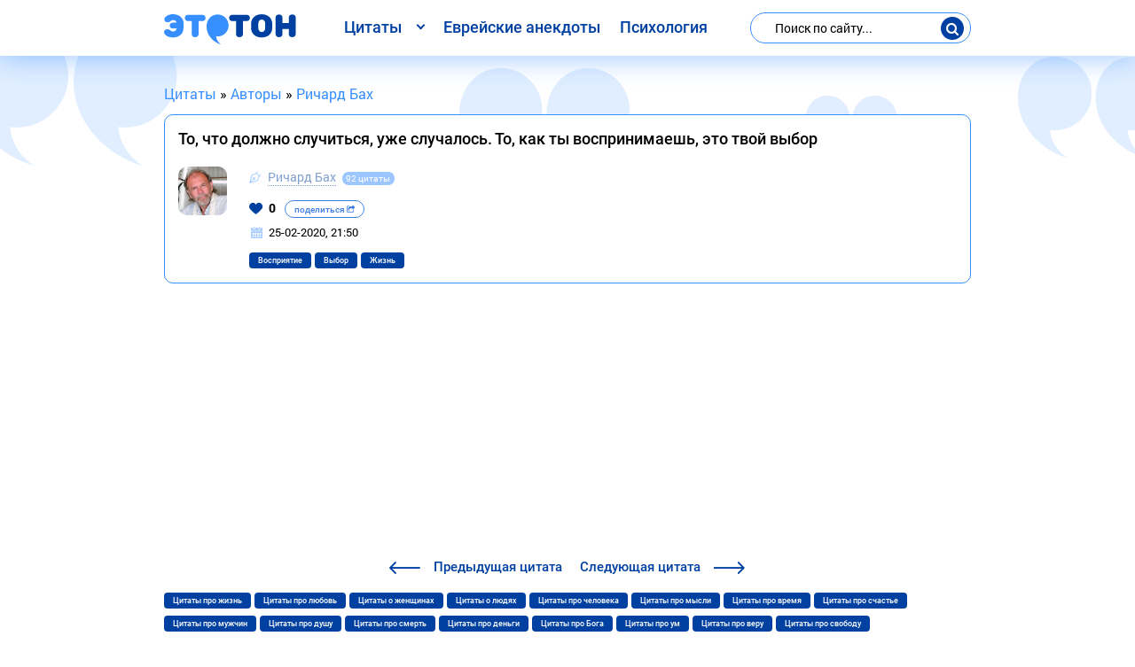

--- FILE ---
content_type: text/html; charset=utf-8
request_url: https://etoton.com/author/richard-bah/15995-c.html
body_size: 6960
content:
<!DOCTYPE html>
<html lang="ru">
<head>
<!-- <base href="/"> -->
<meta charset="utf-8">
<title>То, что должно случиться, уже случалось. То, как ты воспринимаешь, это твой выбор</title>
<meta name="description" content="Цитата - То, что должно случиться, уже случалось. То, как ты воспринимаешь, это твой выбор"><meta property="og:site_name" content="Этотон">
<meta property="og:type" content="article">
<meta property="og:title" content="То, что должно случиться, уже случалось. То, как ты воспринимаешь, это твой выбор">
<meta property="og:url" content="https://etoton.com/author/richard-bah/15995-c.html">
<meta name="news_keywords" content="Восприятие, Выбор, Жизнь">
<meta property="og:description" content="Цитата - То, что должно случиться, уже случалось. То, как ты воспринимаешь, это твой выбор">

<link rel="canonical" href="https://etoton.com/author/richard-bah/15995-c.html">



<meta property="og:image" content="https://etoton.com/uploads/autor/richard-bah.jpg" />
<meta property="og:image:type" content="image/jpeg" />
<meta property="og:image:width" content="350" />
<meta property="og:image:height" content="350" />	
			
<meta http-equiv="X-UA-Compatible" content="IE=edge">
<meta name="viewport" content="width=device-width, initial-scale=1, maximum-scale=1">
<link rel="icon" href="https://etoton.com/templates/a/img/favicon/favicon.ico">
<link rel="apple-touch-icon" sizes="180x180" href="https://etoton.com/templates/a/img/favicon/apple-touch-icon-180x180.png">
<meta name="theme-color" content="#000">
<link rel="stylesheet" href="/templates/a/css/main.min.css">
<!-- Google Tag Manager -->
<script>(function(w,d,s,l,i){w[l]=w[l]||[];w[l].push({'gtm.start':
new Date().getTime(),event:'gtm.js'});var f=d.getElementsByTagName(s)[0],
j=d.createElement(s),dl=l!='dataLayer'?'&l='+l:'';j.async=true;j.src=
'https://www.googletagmanager.com/gtm.js?id='+i+dl;f.parentNode.insertBefore(j,f);
})(window,document,'script','dataLayer','GTM-MN2ZKKZ');</script>
<!-- End Google Tag Manager -->
</head>
<body>
	<!-- Google Tag Manager (noscript) -->
	<noscript><iframe src="https://www.googletagmanager.com/ns.html?id=GTM-MN2ZKKZ" height="0" width="0" style="display:none;visibility:hidden"></iframe></noscript>
	<!-- End Google Tag Manager (noscript) -->
	<!-- Custom HTML -->
	<div class="wrapper">
		<header>
			<div class="container">
				<div class="row justify-content-between">
					<div class="col-12 col-lg-auto">
						<div class="d-flex justify-content-between align-items-center mob-top">
							<div class="logo">
								
								<a href="/"><img src="/templates/a/img/logo.svg" alt="Этотон — цитаты и афоризмы на все случаи жизни. Сборник цитат №1" class="img-responsive"></a>
								
							</div>
							<div class="d-lg-none">
								<button class="btn-mob-search">
									<i class="icon icon-search"></i>
								</button>
								<button class="btn-menu">
									<span></span>
									<span></span>
									<span></span>
								</button>
							</div>
						</div>
					</div>

					<nav class="navbar navbar-expand-lg col-lg-auto">
						<ul class="navbar-nav">
							<li class="dropdown">
									<span class="dropbtn">Цитаты</span>
									<ul class="dropdown-content">
										<li><a href="https://etoton.com/author/">Цитаты известных людей</a></li>
										<li><a href="https://etoton.com/top.html">Лучшие цитаты</a></li>
										<li><a href="https://etoton.com/new.html">Новые цитаты</a></li>
										<li><a href="https://etoton.com/book/">Цитаты из книг</a></li>
										<li><a href="https://etoton.com/tags/">Цитаты по темам</a></li>
										<li><a href="https://etoton.com/film/">Цитаты из фильмов</a></li>
										<li><a href="https://etoton.com/quotes/">Цитаты со смыслом</a></li>
									</ul>
							</li>
							<li class="nav-item"><a class="nav-link" href="https://etoton.com/evrejskie-anekdoty/">Еврейские анекдоты</a></li>
							<li class="nav-item"><a class="nav-link" href="https://etoton.com/psihologija/">Психология</a></li>
						</ul>
					</nav>

					<div class="col-12 col-lg-auto d-lg-flex flex-lg-column justify-content-lg-center">
						<div class="search-form">
							<form id="q_search" method="post">
								<input id="story" name="story" placeholder="Поиск по сайту..." type="search">
								<div class="d-flex align-items-center">
									<button class="btn-search"><i class="icon icon-search"></i></button>
								</div>
								<input type="hidden" name="do" value="search">
								<input type="hidden" name="subaction" value="search">
							</form>			
				
						</div>
					</div>
				</div>
			</div>
		</header>
		<!-- header end -->
		<div class="content">
			<!-- navbar -->
			
			<!-- navbar end-->
			
	
		<div class="container speedbar"><span itemscope itemtype="https://schema.org/BreadcrumbList"><span itemprop="itemListElement" itemscope itemtype="https://schema.org/ListItem"><meta itemprop="position" content="1"><a href="https://etoton.com/" itemprop="item"><span itemprop="name">Цитаты</span></a></span> &raquo; <span itemprop="itemListElement" itemscope itemtype="https://schema.org/ListItem"><meta itemprop="position" content="2"><a href="https://etoton.com/author/" itemprop="item"><span itemprop="name">Авторы</span></a></span> &raquo; <span itemprop="itemListElement" itemscope itemtype="https://schema.org/ListItem"><meta itemprop="position" content="3"><a href="https://etoton.com/author/richard-bah/" itemprop="item"><span itemprop="name">Ричард Бах</span></a></span></span></div>
	





			
			<!-- category -->
			
			
				
			
				
			
				
			
			
			<!-- category end -->
			<div id='dle-content'>			<div class="container">
					<div class="card card-post-new">
						
						
						<div class="card-header">
							<div class="card-title">
								<h1 class="title-section">То, что должно случиться, уже случалось. То, как ты воспринимаешь, это твой выбор</h1>
							</div>
						</div>
						
						<div class="d-flex autor-inf">
							<div class="autor-img">
								<img src="/uploads/autor/richard-bah.jpg" alt="Ричард Бах" class="img-responsive">
							</div>
							<div class="infoautor">
								<div class="card-autor">
									<i class="icon icon-pencil"></i>
									<a href="https://etoton.com/author/richard-bah/">Ричард Бах</a>
									<span class="amount-quotes">92 цитаты</span>
								</div>
								<div class="card-footer">
									<div class="row align-items-center">
										<div class="col-12 col-sm-auto no-gutters-sm-right">
											<div class="d-flex justify-content-between align-items-center">
												<div>
												
													<div class="rate_like">
														<a href="#" id="like" onclick="doRate('plus', '15995'); return false;" >
															<i class="icon icon-heart"></i>
															<span id="ratig-layer-15995" class="ignore-select"><span class="ratingtypeplus ignore-select" >0</span></span>
														</a>
													</div>
												
												</div>
												<div>
													<button class="btn-mob-social">
														поделиться
														<i class="icon icon-share-square-o"></i>
													</button>
												</div>
											</div>
										</div>
										<div class="col-12 col-sm-auto no-gutters-column">
											<div class="social-block">
											</div>
										</div>	
									</div>
									<div class="row col-12">
										<div class="date-post">
											<i class="icon icon-calendar"></i>
											<span>25-02-2020, 21:50</span>
										</div>
									</div>
									<div class="row col-12">
										
											<ul class="tags-list"><li><a class="tags-link" href="https://etoton.com/tags/vosprijatie/">Восприятие</a></li> <li><a class="tags-link" href="https://etoton.com/tags/vybor/">Выбор</a></li> <li><a class="tags-link" href="https://etoton.com/tags/zhizn/">Жизнь</a></li></ul>
											
									</div>
								</div>
							</div>
						</div>
					</div> 
					<script async src="https://pagead2.googlesyndication.com/pagead/js/adsbygoogle.js"></script>
<!-- etoton-w -->
<ins class="adsbygoogle"
     style="display:block"
     data-ad-client="ca-pub-0445680594808719"
     data-ad-slot="9035215288"
     data-ad-format="auto"
     data-full-width-responsive="true"></ins>
<script>
     (adsbygoogle = window.adsbygoogle || []).push({});
</script>
					<div class="nav-posts-block">
								<div><a href="https://etoton.com/author/richard-bah/15994-c.html"><i class="icon icon-arrow-left"></i> <span><span class="d-none d-sm-inline">Предыдущая</span> цитата</span></a></div>
								<div><a href="https://etoton.com/author/richard-bah/15996-c.html"><span><span class="d-none d-sm-inline">Следующая</span> цитата</span> <i class="icon icon-arrow-right"></i></a></div>
					</div>
				
					
					<div class="card-footer">
						<div class="row col-12">
							<ul class="tags-list">
								<li><a class="tags-link" href="https://etoton.com/tags/zhizn/">Цитаты про жизнь</a></li>
								<li><a class="tags-link" href="https://etoton.com/tags/ljubov/">Цитаты про любовь</a></li>
								<li><a class="tags-link" href="https://etoton.com/tags/zhenschiny/">Цитаты о женщинах</a></li>
								<li><a class="tags-link" href="https://etoton.com/tags/ljudi/">Цитаты о людях</a></li>
								<li><a class="tags-link" href="https://etoton.com/tags/chelovek/">Цитаты про человека</a></li>
								<li><a class="tags-link" href="https://etoton.com/tags/mysli/">Цитаты про мысли</a></li>
								<li><a class="tags-link" href="https://etoton.com/tags/vremja/">Цитаты про время</a></li>
								<li><a class="tags-link" href="https://etoton.com/tags/schaste/">Цитаты про счастье</a></li>
								<li><a class="tags-link" href="https://etoton.com/tags/muzhchiny/">Цитаты про мужчин</a></li>
								<li><a class="tags-link" href="https://etoton.com/tags/dusha/">Цитаты про душу</a></li>
								<li><a class="tags-link" href="https://etoton.com/tags/smert/">Цитаты про смерть</a></li>
								<li><a class="tags-link" href="https://etoton.com/tags/dengi/">Цитаты про деньги</a></li>
								<li><a class="tags-link" href="https://etoton.com/tags/bog/">Цитаты про Бога</a></li>
								<li><a class="tags-link" href="https://etoton.com/tags/um/">Цитаты про ум</a></li>
								<li><a class="tags-link" href="https://etoton.com/tags/vera/">Цитаты про веру</a></li>
								<li><a class="tags-link" href="https://etoton.com/tags/svoboda/">Цитаты про свободу</a></li>
								<li><a class="tags-link" href="https://etoton.com/tags/slova/">Цитаты про слова</a></li>
								<li><a class="tags-link" href="https://etoton.com/tags/uspeh/">Цитаты про успех</a></li>
							</ul>
						</div>
					</div>
					<br>
					
					<div class="telegram-subscribe">
						<div class="subscribe-inner">
							<div class="d-flex align-items-center">
								<i class="icon icon-facebook-with-circle"></i>
								<h2 class="subscribe-title">Мы в Фейсбуке</h2>
							</div>
							<div>
								<button class="btn btn-primary" id="susbcribe-telegram">Подписаться</button>
							</div>
							<span class="plus-decor"></span><span class="plus-decor plus-decor1"></span>
						</div>
					</div>
			</div>
			<!-- container end -->
			
			<div class="form-comment" id="comment">
				<div class="container">
					<form  method="post" name="dle-comments-form" id="dle-comments-form" >					<h4 class="comment-title">Оставить комментарий</h4>
					
						<div class="form-group"><input placeholder="Ваше имя" type="text" name="name" id="name" class="form-control" required></div>
					
					<div id="comment-editor" class="form-group"><div class="bb-editor">
<textarea name="comments" id="comments" cols="70" rows="10"></textarea>
</div></div>
					
					<button class="btn-submit" type="submit" name="submit" title="Отправить комментарий">Отправить</button>
		<input type="hidden" name="subaction" value="addcomment">
		<input type="hidden" name="post_id" id="post_id" value="15995"><input type="hidden" name="user_hash" value="000a8d0e23ce9d27d874e13139c0da22f3fa4d8f"></form>
				</div>
			</div>
			<div class="container">
					<div class="insta-subscribe">
						<div class="subscribe-inner">
							<div class="d-flex align-items-center">
								<i class="icon icon-instagram"></i>
								<h2 class="subscribe-title">Мы в Инсте</h2>
							</div>
							<div>
								<button class="btn btn-primary" id="susbcribe-instagram">Подписаться</button>
							</div>
							<span class="plus-decor"></span><span class="plus-decor plus-decor1"></span>
						</div>
					</div>
			</div>
			
			<div class="popular-posts">
				<div class="container">
					<!-- card-deck -->
					<h2>Похожие цитаты</h2>
					<div class="card-deck">					<div class="card">
						<div class="card-header">
							<div class="card-title">
								<a href="https://etoton.com/author/richard-bah/15911-c.html">Ты когда-нибудь чувствовал, что тебе не хватает того, кого ты никогда не встречал?</a>
							</div>
						</div>
						<div class="d-flex autor-inf">
							<div class="autor-img">
								<img src="/uploads/autor/richard-bah.jpg" alt="Ричард Бах" class="img-responsive">
							</div>
							<div class="infoautor">
								<div class="card-autor">
									<i class="icon icon-pencil"></i>
									<a href="https://etoton.com/author/richard-bah/">Ричард Бах</a>
								</div>
								<div class="card-footer">
									<div class="row align-items-center">
										<div class="col-12 col-sm-auto no-gutters-sm-right">
											<div class="d-flex justify-content-between align-items-center">
												<div>
												
													<div class="rate_like">
														<a href="#" id="like" onclick="doRate('plus', '15911'); return false;" >
															<i class="icon icon-heart"></i>
															<span id="ratig-layer-15911" class="ignore-select"><span class="ratingtypeplus ignore-select" >5</span></span>
														</a>
													</div>
												
												</div>
												<div>
													<button class="btn-mob-social">
														<i class="icon icon-share-square-o"></i>
													</button>
												</div>
											</div>
										</div>
										<div class="col-12 col-sm-auto no-gutters-column">
											<div class="social-block">
											</div>
										</div>
									</div>
								</div>
							</div>
						</div>
					</div>  					<div class="card">
						<div class="card-header">
							<div class="card-title">
								<a href="https://etoton.com/author/al-pachino/15882-c.html">Будь готов к предательству любого из своих людей, но особенно того, кому ты доверяешь больше всех</a>
							</div>
						</div>
						<div class="d-flex autor-inf">
							<div class="autor-img">
								<img src="/uploads/autor/al-pachino.jpg" alt="Аль Пачино" class="img-responsive">
							</div>
							<div class="infoautor">
								<div class="card-autor">
									<i class="icon icon-pencil"></i>
									<a href="https://etoton.com/author/al-pachino/">Аль Пачино</a>
								</div>
								<div class="card-footer">
									<div class="row align-items-center">
										<div class="col-12 col-sm-auto no-gutters-sm-right">
											<div class="d-flex justify-content-between align-items-center">
												<div>
												
													<div class="rate_like">
														<a href="#" id="like" onclick="doRate('plus', '15882'); return false;" >
															<i class="icon icon-heart"></i>
															<span id="ratig-layer-15882" class="ignore-select"><span class="ratingtypeplus ignore-select" >9</span></span>
														</a>
													</div>
												
												</div>
												<div>
													<button class="btn-mob-social">
														<i class="icon icon-share-square-o"></i>
													</button>
												</div>
											</div>
										</div>
										<div class="col-12 col-sm-auto no-gutters-column">
											<div class="social-block">
											</div>
										</div>
									</div>
								</div>
							</div>
						</div>
					</div>  					<div class="card">
						<div class="card-header">
							<div class="card-title">
								<a href="https://etoton.com/author/al-pachino/15709-c.html">Не спешите говорить о себе. Разговор о вас начнётся, как только вы уйдёте</a>
							</div>
						</div>
						<div class="d-flex autor-inf">
							<div class="autor-img">
								<img src="/uploads/autor/al-pachino.jpg" alt="Аль Пачино" class="img-responsive">
							</div>
							<div class="infoautor">
								<div class="card-autor">
									<i class="icon icon-pencil"></i>
									<a href="https://etoton.com/author/al-pachino/">Аль Пачино</a>
								</div>
								<div class="card-footer">
									<div class="row align-items-center">
										<div class="col-12 col-sm-auto no-gutters-sm-right">
											<div class="d-flex justify-content-between align-items-center">
												<div>
												
													<div class="rate_like">
														<a href="#" id="like" onclick="doRate('plus', '15709'); return false;" >
															<i class="icon icon-heart"></i>
															<span id="ratig-layer-15709" class="ignore-select"><span class="ratingtypeplus ignore-select" >6543</span></span>
														</a>
													</div>
												
												</div>
												<div>
													<button class="btn-mob-social">
														<i class="icon icon-share-square-o"></i>
													</button>
												</div>
											</div>
										</div>
										<div class="col-12 col-sm-auto no-gutters-column">
											<div class="social-block">
											</div>
										</div>
									</div>
								</div>
							</div>
						</div>
					</div>  					<div class="card">
						<div class="card-header">
							<div class="card-title">
								<a href="https://etoton.com/author/aleksandr-djuma/15677-c.html">От всякой беды есть два лекарства — время и молчание</a>
							</div>
						</div>
						<div class="d-flex autor-inf">
							<div class="autor-img">
								<img src="/uploads/autor/aleksandr-djuma.jpg" alt="Александр Дюма" class="img-responsive">
							</div>
							<div class="infoautor">
								<div class="card-autor">
									<i class="icon icon-pencil"></i>
									<a href="https://etoton.com/author/aleksandr-djuma/">Александр Дюма</a>
								</div>
								<div class="card-footer">
									<div class="row align-items-center">
										<div class="col-12 col-sm-auto no-gutters-sm-right">
											<div class="d-flex justify-content-between align-items-center">
												<div>
												
													<div class="rate_like">
														<a href="#" id="like" onclick="doRate('plus', '15677'); return false;" >
															<i class="icon icon-heart"></i>
															<span id="ratig-layer-15677" class="ignore-select"><span class="ratingtypeplus ignore-select" >6</span></span>
														</a>
													</div>
												
												</div>
												<div>
													<button class="btn-mob-social">
														<i class="icon icon-share-square-o"></i>
													</button>
												</div>
											</div>
										</div>
										<div class="col-12 col-sm-auto no-gutters-column">
											<div class="social-block">
											</div>
										</div>
									</div>
								</div>
							</div>
						</div>
					</div>  					<div class="card">
						<div class="card-header">
							<div class="card-title">
								<a href="https://etoton.com/author/diana-setterfild/15676-c.html">Умение ловко прятаться теряет всякие смысл, если тебя никто не ищет</a>
							</div>
						</div>
						<div class="d-flex autor-inf">
							<div class="autor-img">
								<img src="/uploads/autor/diana-setterfild.jpg" alt="Диана Сеттерфилд" class="img-responsive">
							</div>
							<div class="infoautor">
								<div class="card-autor">
									<i class="icon icon-pencil"></i>
									<a href="https://etoton.com/author/diana-setterfild/">Диана Сеттерфилд</a>
								</div>
								<div class="card-footer">
									<div class="row align-items-center">
										<div class="col-12 col-sm-auto no-gutters-sm-right">
											<div class="d-flex justify-content-between align-items-center">
												<div>
												
													<div class="rate_like">
														<a href="#" id="like" onclick="doRate('plus', '15676'); return false;" >
															<i class="icon icon-heart"></i>
															<span id="ratig-layer-15676" class="ignore-select"><span class="ratingtypeplus ignore-select" >4</span></span>
														</a>
													</div>
												
												</div>
												<div>
													<button class="btn-mob-social">
														<i class="icon icon-share-square-o"></i>
													</button>
												</div>
											</div>
										</div>
										<div class="col-12 col-sm-auto no-gutters-column">
											<div class="social-block">
											</div>
										</div>
									</div>
								</div>
							</div>
						</div>
					</div>  </div>
					<!-- card-deck end-->	
				</div>
			</div>


			
<div id="dle-ajax-comments"></div>
</div>
			
		</div>
		<!-- content end -->
		<footer>
			<div class="container">
				<div class="row justify-content-between align-items-center no-gutters">
					<div class="col-5 col-sm-auto order-sm-1">
						<div>
							<a href="#feedback" class="btn-callback open-modal-link" id="feedback-btn">Обратная связь</a>
						</div>
					</div>
					<div class="col-6 offset-1 offset-sm-0 col-sm-auto order-sm-2">
						<div class="social-footer">
							<a class="link-social link-insta" href="https://www.instagram.com/etoton.citaty/" target="_blank" title="Мы в Инстаграме" rel="nofollow"><i class="icon icon-instagram"></i></a>
							<a class="link-social link-fb" href="https://www.facebook.com/etoton.citaty/" target="_blank" title="Мы в Фейсбуке" rel="nofollow"><i class="icon icon-facebook-with-circle"></i></a>
						</div>
					</div>
					<div class="col-12 col-sm-auto order-sm-0">
						<div class="copyright">&copy; <a href="/">Этотон </a> твоих мыслей — цитаты | 2021</div>
					</div>
				</div>
			</div>
		</footer>
		<!-- footer end -->
	</div>
	<div id="feedback" class="modal mfp-hide">
		<div class="thx-block" style="display: none;">
			<div class="text-modal">
				<p>Ваше собщение успешно отправлено! <br>В ближайщее время Вам ответим!</p>
			</div>
		</div>
		<form class="center-form">
			<h3 class="title-section">Обратная связь</h3>
			<div class="form-group"><input type="text" class="form-control" name="Имя" placeholder="Ваше имя"></div>
			<div class="form-group"><input type="text" class="form-control" name="Контактный e-mail" placeholder="Контактный e-mail"></div>
			<div class="form-group">
				<textarea name="Вопрос" id="" cols="30" rows="10" class="form-control" placeholder="Ваш вопрос"></textarea>
			</div>
			<button class="btn btn-primary" id="feedback-send">Отправить</button>
		</form>
	</div>
	<link href="/engine/classes/min/index.php?charset=utf-8&amp;f=engine/editor/css/default.css&amp;v=26" rel="stylesheet" type="text/css">
<script src="/engine/classes/min/index.php?charset=utf-8&amp;g=general&amp;v=26"></script>
<script src="/engine/classes/min/index.php?charset=utf-8&amp;f=engine/classes/js/jqueryui.js,engine/classes/js/dle_js.js&amp;v=26" defer></script>
	<script>
<!--
var dle_root       = '/';
var dle_admin      = '';
var dle_login_hash = '000a8d0e23ce9d27d874e13139c0da22f3fa4d8f';
var dle_group      = 5;
var dle_skin       = 'a';
var dle_wysiwyg    = '-1';
var quick_wysiwyg  = '1';
var dle_act_lang   = ["Да", "Нет", "Ввод", "Отмена", "Сохранить", "Удалить", "Загрузка. Пожалуйста, подождите..."];
var menu_short     = 'Быстрое редактирование';
var menu_full      = 'Полное редактирование';
var menu_profile   = 'Просмотр профиля';
var menu_send      = 'Отправить сообщение';
var menu_uedit     = 'Админцентр';
var dle_info       = 'Информация';
var dle_confirm    = 'Подтверждение';
var dle_prompt     = 'Ввод информации';
var dle_req_field  = 'Заполните все необходимые поля';
var dle_del_agree  = 'Вы действительно хотите удалить? Данное действие невозможно будет отменить';
var dle_spam_agree = 'Вы действительно хотите отметить пользователя как спамера? Это приведёт к удалению всех его комментариев';
var dle_complaint  = 'Укажите текст Вашей жалобы для администрации:';
var dle_big_text   = 'Выделен слишком большой участок текста.';
var dle_orfo_title = 'Укажите комментарий для администрации к найденной ошибке на странице';
var dle_p_send     = 'Отправить';
var dle_p_send_ok  = 'Уведомление успешно отправлено';
var dle_save_ok    = 'Изменения успешно сохранены. Обновить страницу?';
var dle_reply_title= 'Ответ на комментарий';
var dle_tree_comm  = '0';
var dle_del_news   = 'Удалить статью';
var dle_sub_agree  = 'Вы действительно хотите подписаться на комментарии к данной публикации?';
var dle_captcha_type  = '0';
var allow_dle_delete_news   = false;
var dle_search_delay   = false;
var dle_search_value   = '';
jQuery(function($){
$('#dle-comments-form').submit(function() {
	doAddComments();
	return false;
});
FastSearch();
});
//-->
</script>
	<script src="/templates/a/js/jquery.magnific.min.js"></script>
	<script src="/templates/a/js/scripts.min.js"></script>
</body>
</html>

--- FILE ---
content_type: text/html; charset=utf-8
request_url: https://www.google.com/recaptcha/api2/aframe
body_size: 268
content:
<!DOCTYPE HTML><html><head><meta http-equiv="content-type" content="text/html; charset=UTF-8"></head><body><script nonce="Yx5QSUY8Bt0bivuqW3tRaw">/** Anti-fraud and anti-abuse applications only. See google.com/recaptcha */ try{var clients={'sodar':'https://pagead2.googlesyndication.com/pagead/sodar?'};window.addEventListener("message",function(a){try{if(a.source===window.parent){var b=JSON.parse(a.data);var c=clients[b['id']];if(c){var d=document.createElement('img');d.src=c+b['params']+'&rc='+(localStorage.getItem("rc::a")?sessionStorage.getItem("rc::b"):"");window.document.body.appendChild(d);sessionStorage.setItem("rc::e",parseInt(sessionStorage.getItem("rc::e")||0)+1);localStorage.setItem("rc::h",'1769282818957');}}}catch(b){}});window.parent.postMessage("_grecaptcha_ready", "*");}catch(b){}</script></body></html>

--- FILE ---
content_type: image/svg+xml
request_url: https://etoton.com/templates/a/img/logo.svg
body_size: 2784
content:
<svg width="149" height="35" viewBox="0 0 149 35" fill="none" xmlns="http://www.w3.org/2000/svg">
<path d="M21.9683 15.6673C21.9683 21.7129 17.3703 26.3109 10.0475 26.3109C3.57624 26.3109 0 22.7346 0 20.2653C0 18.3069 1.27723 17.0297 3.91683 17.0297C6.72673 17.0297 7.15247 19.499 10.1327 19.499C12.602 19.499 14.0495 18.0515 14.2198 16.0931H9.96237C7.66336 16.0931 6.38614 14.8158 6.38614 12.8574C6.38614 10.899 7.66336 9.62178 9.96237 9.62178H14.0495C13.7089 7.66336 12.602 6.64158 10.1327 6.64158C7.49307 6.64158 7.15247 9.11089 4.25742 9.11089C1.61782 9.11089 0.340594 7.83366 0.340594 5.87525C0.340594 3.57624 3.91683 0 10.1327 0C17.3703 0 22.0535 4.59802 22.0535 10.6436V15.6673H21.9683Z" fill="#378EFF"/>
<path d="M27.3327 7.83378C24.8634 7.83378 23.4158 6.38625 23.4158 4.25754C23.4158 2.12883 24.8634 0.681305 27.3327 0.681305H42.9148C45.3841 0.681305 46.8317 2.12883 46.8317 4.25754C46.8317 6.38625 45.3841 7.83378 42.9148 7.83378H38.998V22.3942C38.998 24.5229 37.5505 25.9704 35.0812 25.9704C32.6119 25.9704 31.1643 24.5229 31.1643 22.3942V7.83378H27.3327Z" fill="#378EFF"/>
<path d="M77.3148 7.83378C74.8455 7.83378 73.398 6.38625 73.398 4.25754C73.398 2.12883 74.8455 0.681305 77.3148 0.681305H92.897C95.3663 0.681305 96.8138 2.12883 96.8138 4.25754C96.8138 6.38625 95.3663 7.83378 92.897 7.83378H88.9802V22.3942C88.9802 24.5229 87.5327 25.9704 85.0634 25.9704C82.5941 25.9704 81.1465 24.5229 81.1465 22.3942V7.83378H77.3148Z" fill="#0040A1"/>
<path d="M122.018 15.6672C122.018 21.7128 117.42 26.3108 110.097 26.3108C102.859 26.3108 98.1761 21.7128 98.1761 15.6672V10.7286C98.1761 4.68307 102.774 0.0850525 110.097 0.0850525C117.335 0.0850525 122.018 4.68307 122.018 10.7286V15.6672ZM114.099 10.6435C114.099 7.83357 112.311 6.04545 110.182 6.04545C108.053 6.04545 106.265 7.83357 106.265 10.6435V15.5821C106.265 18.392 108.053 20.1801 110.182 20.1801C112.311 20.1801 114.099 18.392 114.099 15.5821V10.6435Z" fill="#0040A1"/>
<path d="M133.598 9.96245H140.665V3.9169C140.665 1.78819 142.113 0.340668 144.582 0.340668C147.051 0.340668 148.499 1.78819 148.499 3.9169V22.3941C148.499 24.5228 147.051 25.9704 144.582 25.9704C142.113 25.9704 140.665 24.5228 140.665 22.3941V16.6892H133.598V22.3941C133.598 24.5228 132.15 25.9704 129.681 25.9704C127.212 25.9704 125.764 24.5228 125.764 22.3941V3.9169C125.764 1.78819 127.212 0.340668 129.681 0.340668C132.15 0.340668 133.598 1.78819 133.598 3.9169V9.96245Z" fill="#0040A1"/>
<path d="M72.802 12.7723C72.802 5.96047 67.2673 0.340668 60.3703 0.340668C53.4733 0.340668 48.6198 5.70502 48.0238 12.5169C47.1723 22.905 55.0059 31.5902 64.6277 34.4001C61.3921 32.4416 59.0931 28.9506 58.6673 24.9486C59.2634 25.0337 59.7743 25.1189 60.3703 25.1189C67.2673 25.1189 72.802 19.5842 72.802 12.7723Z" fill="#378EFF"/>
</svg>


--- FILE ---
content_type: application/javascript
request_url: https://etoton.com/templates/a/js/scripts.min.js
body_size: 106001
content:
/* jQuery Form Styler v2.0.2 | (c) Dimox | https://github.com/Dimox/jQueryFormStyler */
!function(e) {
    "function" == typeof define && define.amd ? define(["jquery"], e) : "object" == typeof exports ? module.exports = e($ || require("jquery")) : e(jQuery)
}(function(e) {
    "use strict";
    function t(t, s) {
        this.element = t,
        this.options = e.extend({}, l, s);
        var i = this.options.locale;
        void 0 !== this.options.locales[i] && e.extend(this.options, this.options.locales[i]),
        this.init()
    }
    function s(t) {
        if (!e(t.target).parents().hasClass("jq-selectbox") && "OPTION" != t.target.nodeName && e("div.jq-selectbox.opened").length) {
            var s = e("div.jq-selectbox.opened")
              , l = e("div.jq-selectbox__search input", s)
              , o = e("div.jq-selectbox__dropdown", s);
            s.find("select").data("_" + i).options.onSelectClosed.call(s),
            l.length && l.val("").keyup(),
            o.hide().find("li.sel").addClass("selected"),
            s.removeClass("focused opened dropup dropdown")
        }
    }
    var i = "styler"
      , l = {
        idSuffix: "-styler",
        filePlaceholder: "Файл не выбран",
        fileBrowse: "Обзор...",
        fileNumber: "Выбрано файлов: %s",
        selectPlaceholder: "Выберите...",
        selectSearch: !1,
        selectSearchLimit: 10,
        selectSearchNotFound: "Совпадений не найдено",
        selectSearchPlaceholder: "Поиск...",
        selectVisibleOptions: 0,
        selectSmartPositioning: !0,
        locale: "ru",
        locales: {
            en: {
                filePlaceholder: "No file selected",
                fileBrowse: "Browse...",
                fileNumber: "Selected files: %s",
                selectPlaceholder: "Select...",
                selectSearchNotFound: "No matches found",
                selectSearchPlaceholder: "Search..."
            }
        },
        onSelectOpened: function() {},
        onSelectClosed: function() {},
        onFormStyled: function() {}
    };
    t.prototype = {
        init: function() {
            function t() {
                void 0 !== i.attr("id") && "" !== i.attr("id") && (this.id = i.attr("id") + l.idSuffix),
                this.title = i.attr("title"),
                this.classes = i.attr("class"),
                this.data = i.data()
            }
            var i = e(this.element)
              , l = this.options
              , o = !(!navigator.userAgent.match(/(iPad|iPhone|iPod)/i) || navigator.userAgent.match(/(Windows\sPhone)/i))
              , a = !(!navigator.userAgent.match(/Android/i) || navigator.userAgent.match(/(Windows\sPhone)/i));
            if (i.is(":checkbox")) {
                var d = function() {
                    var s = new t
                      , l = e('<div class="jq-checkbox"><div class="jq-checkbox__div"></div></div>').attr({
                        id: s.id,
                        title: s.title
                    }).addClass(s.classes).data(s.data);
                    i.after(l).prependTo(l),
                    i.is(":checked") && l.addClass("checked"),
                    i.is(":disabled") && l.addClass("disabled"),
                    l.click(function(e) {
                        e.preventDefault(),
                        i.triggerHandler("click"),
                        l.is(".disabled") || (i.is(":checked") ? (i.prop("checked", !1),
                        l.removeClass("checked")) : (i.prop("checked", !0),
                        l.addClass("checked")),
                        i.focus().change())
                    }),
                    i.closest("label").add('label[for="' + i.attr("id") + '"]').on("click.styler", function(t) {
                        e(t.target).is("a") || e(t.target).closest(l).length || (l.triggerHandler("click"),
                        t.preventDefault())
                    }),
                    i.on("change.styler", function() {
                        i.is(":checked") ? l.addClass("checked") : l.removeClass("checked")
                    }).on("keydown.styler", function(e) {
                        32 == e.which && l.click()
                    }).on("focus.styler", function() {
                        l.is(".disabled") || l.addClass("focused")
                    }).on("blur.styler", function() {
                        l.removeClass("focused")
                    })
                };
                d(),
                i.on("refresh", function() {
                    i.closest("label").add('label[for="' + i.attr("id") + '"]').off(".styler"),
                    i.off(".styler").parent().before(i).remove(),
                    d()
                })
            } else if (i.is(":radio")) {
                var r = function() {
                    var s = new t
                      , l = e('<div class="jq-radio"><div class="jq-radio__div"></div></div>').attr({
                        id: s.id,
                        title: s.title
                    }).addClass(s.classes).data(s.data);
                    i.after(l).prependTo(l),
                    i.is(":checked") && l.addClass("checked"),
                    i.is(":disabled") && l.addClass("disabled"),
                    e.fn.commonParents = function() {
                        var t = this;
                        return t.first().parents().filter(function() {
                            return e(this).find(t).length === t.length
                        })
                    }
                    ,
                    e.fn.commonParent = function() {
                        return e(this).commonParents().first()
                    }
                    ,
                    l.click(function(t) {
                        if (t.preventDefault(),
                        i.triggerHandler("click"),
                        !l.is(".disabled")) {
                            var s = e('input[name="' + i.attr("name") + '"]');
                            s.commonParent().find(s).prop("checked", !1).parent().removeClass("checked"),
                            i.prop("checked", !0).parent().addClass("checked"),
                            i.focus().change()
                        }
                    }),
                    i.closest("label").add('label[for="' + i.attr("id") + '"]').on("click.styler", function(t) {
                        e(t.target).is("a") || e(t.target).closest(l).length || (l.triggerHandler("click"),
                        t.preventDefault())
                    }),
                    i.on("change.styler", function() {
                        i.parent().addClass("checked")
                    }).on("focus.styler", function() {
                        l.is(".disabled") || l.addClass("focused")
                    }).on("blur.styler", function() {
                        l.removeClass("focused")
                    })
                };
                r(),
                i.on("refresh", function() {
                    i.closest("label").add('label[for="' + i.attr("id") + '"]').off(".styler"),
                    i.off(".styler").parent().before(i).remove(),
                    r()
                })
            } else if (i.is(":file")) {
                var c = function() {
                    var s = new t
                      , o = i.data("placeholder");
                    void 0 === o && (o = l.filePlaceholder);
                    var a = i.data("browse");
                    void 0 !== a && "" !== a || (a = l.fileBrowse);
                    var d = e('<div class="jq-file"><div class="jq-file__name">' + o + '</div><div class="jq-file__browse">' + a + "</div></div>").attr({
                        id: s.id,
                        title: s.title
                    }).addClass(s.classes).data(s.data);
                    i.after(d).appendTo(d),
                    i.is(":disabled") && d.addClass("disabled");
                    var r = i.val()
                      , c = e("div.jq-file__name", d);
                    r && c.text(r.replace(/.+[\\\/]/, "")),
                    i.on("change.styler", function() {
                        var e = i.val();
                        if (i.is("[multiple]")) {
                            e = "";
                            var t = i[0].files.length;
                            if (t > 0) {
                                var s = i.data("number");
                                void 0 === s && (s = l.fileNumber),
                                s = s.replace("%s", t),
                                e = s
                            }
                        }
                        c.text(e.replace(/.+[\\\/]/, "")),
                        "" === e ? (c.text(o),
                        d.removeClass("changed")) : d.addClass("changed")
                    }).on("focus.styler", function() {
                        d.addClass("focused")
                    }).on("blur.styler", function() {
                        d.removeClass("focused")
                    }).on("click.styler", function() {
                        d.removeClass("focused")
                    })
                };
                c(),
                i.on("refresh", function() {
                    i.off(".styler").parent().before(i).remove(),
                    c()
                })
            } else if (i.is('input[type="number"]')) {
                var n = function() {
                    var s = new t
                      , l = e('<div class="jq-number"><div class="jq-number__spin minus"></div><div class="jq-number__spin plus"></div></div>').attr({
                        id: s.id,
                        title: s.title
                    }).addClass(s.classes).data(s.data);
                    i.after(l).prependTo(l).wrap('<div class="jq-number__field"></div>'),
                    i.is(":disabled") && l.addClass("disabled");
                    var o, a, d, r = null, c = null;
                    void 0 !== i.attr("min") && (o = i.attr("min")),
                    void 0 !== i.attr("max") && (a = i.attr("max")),
                    d = void 0 !== i.attr("step") && e.isNumeric(i.attr("step")) ? Number(i.attr("step")) : Number(1);
                    var n = function(t) {
                        var s, l = i.val();
                        e.isNumeric(l) || (l = 0,
                        i.val("0")),
                        t.is(".minus") ? s = Number(l) - d : t.is(".plus") && (s = Number(l) + d);
                        var r = (d.toString().split(".")[1] || []).length;
                        if (r > 0) {
                            for (var c = "1"; c.length <= r; )
                                c += "0";
                            s = Math.round(s * c) / c
                        }
                        e.isNumeric(o) && e.isNumeric(a) ? s >= o && s <= a && i.val(s) : e.isNumeric(o) && !e.isNumeric(a) ? s >= o && i.val(s) : !e.isNumeric(o) && e.isNumeric(a) ? s <= a && i.val(s) : i.val(s)
                    };
                    l.is(".disabled") || (l.on("mousedown", "div.jq-number__spin", function() {
                        var t = e(this);
                        n(t),
                        r = setTimeout(function() {
                            c = setInterval(function() {
                                n(t)
                            }, 40)
                        }, 350)
                    }).on("mouseup mouseout", "div.jq-number__spin", function() {
                        clearTimeout(r),
                        clearInterval(c)
                    }).on("mouseup", "div.jq-number__spin", function() {
                        i.change().trigger("input")
                    }),
                    i.on("focus.styler", function() {
                        l.addClass("focused")
                    }).on("blur.styler", function() {
                        l.removeClass("focused")
                    }))
                };
                n(),
                i.on("refresh", function() {
                    i.off(".styler").closest(".jq-number").before(i).remove(),
                    n()
                })
            } else if (i.is("select")) {
                var f = function() {
                    function d(e) {
                        var t = e.prop("scrollHeight") - e.outerHeight()
                          , s = null
                          , i = null;
                        e.off("mousewheel DOMMouseScroll").on("mousewheel DOMMouseScroll", function(l) {
                            s = l.originalEvent.detail < 0 || l.originalEvent.wheelDelta > 0 ? 1 : -1,
                            ((i = e.scrollTop()) >= t && s < 0 || i <= 0 && s > 0) && (l.stopPropagation(),
                            l.preventDefault())
                        })
                    }
                    function r() {
                        for (var e = 0; e < c.length; e++) {
                            var t = c.eq(e)
                              , s = ""
                              , i = ""
                              , o = ""
                              , a = ""
                              , d = ""
                              , r = ""
                              , f = ""
                              , h = ""
                              , u = "";
                            t.prop("selected") && (i = "selected sel"),
                            t.is(":disabled") && (i = "disabled"),
                            t.is(":selected:disabled") && (i = "selected sel disabled"),
                            void 0 !== t.attr("id") && "" !== t.attr("id") && (a = ' id="' + t.attr("id") + l.idSuffix + '"'),
                            void 0 !== t.attr("title") && "" !== c.attr("title") && (d = ' title="' + t.attr("title") + '"'),
                            void 0 !== t.attr("class") && (f = " " + t.attr("class"),
                            u = ' data-jqfs-class="' + t.attr("class") + '"');
                            var p = t.data();
                            for (var v in p)
                                "" !== p[v] && (r += " data-" + v + '="' + p[v] + '"');
                            i + f !== "" && (o = ' class="' + i + f + '"'),
                            s = "<li" + u + r + o + d + a + ">" + t.html() + "</li>",
                            t.parent().is("optgroup") && (void 0 !== t.parent().attr("class") && (h = " " + t.parent().attr("class")),
                            s = "<li" + u + r + ' class="' + i + f + " option" + h + '"' + d + a + ">" + t.html() + "</li>",
                            t.is(":first-child") && (s = '<li class="optgroup' + h + '">' + t.parent().attr("label") + "</li>" + s)),
                            n += s
                        }
                    }
                    var c = e("option", i)
                      , n = "";
                    if (i.is("[multiple]")) {
                        if (a || o)
                            return;
                        !function() {
                            var s = new t
                              , l = e('<div class="jq-select-multiple jqselect"></div>').attr({
                                id: s.id,
                                title: s.title
                            }).addClass(s.classes).data(s.data);
                            i.after(l),
                            r(),
                            l.append("<ul>" + n + "</ul>");
                            var o = e("ul", l)
                              , a = e("li", l)
                              , f = i.attr("size")
                              , h = o.outerHeight()
                              , u = a.outerHeight();
                            void 0 !== f && f > 0 ? o.css({
                                height: u * f
                            }) : o.css({
                                height: 4 * u
                            }),
                            h > l.height() && (o.css("overflowY", "scroll"),
                            d(o),
                            a.filter(".selected").length && o.scrollTop(o.scrollTop() + a.filter(".selected").position().top)),
                            i.prependTo(l),
                            i.is(":disabled") ? (l.addClass("disabled"),
                            c.each(function() {
                                e(this).is(":selected") && a.eq(e(this).index()).addClass("selected")
                            })) : (a.filter(":not(.disabled):not(.optgroup)").click(function(t) {
                                i.focus();
                                var s = e(this);
                                if (t.ctrlKey || t.metaKey || s.addClass("selected"),
                                t.shiftKey || s.addClass("first"),
                                t.ctrlKey || t.metaKey || t.shiftKey || s.siblings().removeClass("selected first"),
                                (t.ctrlKey || t.metaKey) && (s.is(".selected") ? s.removeClass("selected first") : s.addClass("selected first"),
                                s.siblings().removeClass("first")),
                                t.shiftKey) {
                                    var l = !1
                                      , o = !1;
                                    s.siblings().removeClass("selected").siblings(".first").addClass("selected"),
                                    s.prevAll().each(function() {
                                        e(this).is(".first") && (l = !0)
                                    }),
                                    s.nextAll().each(function() {
                                        e(this).is(".first") && (o = !0)
                                    }),
                                    l && s.prevAll().each(function() {
                                        if (e(this).is(".selected"))
                                            return !1;
                                        e(this).not(".disabled, .optgroup").addClass("selected")
                                    }),
                                    o && s.nextAll().each(function() {
                                        if (e(this).is(".selected"))
                                            return !1;
                                        e(this).not(".disabled, .optgroup").addClass("selected")
                                    }),
                                    1 == a.filter(".selected").length && s.addClass("first")
                                }
                                c.prop("selected", !1),
                                a.filter(".selected").each(function() {
                                    var t = e(this)
                                      , s = t.index();
                                    t.is(".option") && (s -= t.prevAll(".optgroup").length),
                                    c.eq(s).prop("selected", !0)
                                }),
                                i.change()
                            }),
                            c.each(function(t) {
                                e(this).data("optionIndex", t)
                            }),
                            i.on("change.styler", function() {
                                a.removeClass("selected");
                                var t = [];
                                c.filter(":selected").each(function() {
                                    t.push(e(this).data("optionIndex"))
                                }),
                                a.not(".optgroup").filter(function(s) {
                                    return e.inArray(s, t) > -1
                                }).addClass("selected")
                            }).on("focus.styler", function() {
                                l.addClass("focused")
                            }).on("blur.styler", function() {
                                l.removeClass("focused")
                            }),
                            h > l.height() && i.on("keydown.styler", function(e) {
                                38 != e.which && 37 != e.which && 33 != e.which || o.scrollTop(o.scrollTop() + a.filter(".selected").position().top - u),
                                40 != e.which && 39 != e.which && 34 != e.which || o.scrollTop(o.scrollTop() + a.filter(".selected:last").position().top - o.innerHeight() + 2 * u)
                            }))
                        }()
                    } else
                        !function() {
                            var a = new t
                              , f = ""
                              , h = i.data("placeholder")
                              , u = i.data("search")
                              , p = i.data("search-limit")
                              , v = i.data("search-not-found")
                              , m = i.data("search-placeholder")
                              , g = i.data("smart-positioning");
                            void 0 === h && (h = l.selectPlaceholder),
                            void 0 !== u && "" !== u || (u = l.selectSearch),
                            void 0 !== p && "" !== p || (p = l.selectSearchLimit),
                            void 0 !== v && "" !== v || (v = l.selectSearchNotFound),
                            void 0 === m && (m = l.selectSearchPlaceholder),
                            void 0 !== g && "" !== g || (g = l.selectSmartPositioning);
                            var b = e('<div class="jq-selectbox jqselect"><div class="jq-selectbox__select"><div class="jq-selectbox__select-text"></div><div class="jq-selectbox__trigger"><div class="jq-selectbox__trigger-arrow"></div></div></div></div>').attr({
                                id: a.id,
                                title: a.title
                            }).addClass(a.classes).data(a.data);
                            i.after(b).prependTo(b);
                            var C = b.css("z-index");
                            C = C > 0 ? C : 1;
                            var x = e("div.jq-selectbox__select", b)
                              , y = e("div.jq-selectbox__select-text", b)
                              , w = c.filter(":selected");
                            r(),
                            u && (f = '<div class="jq-selectbox__search"><input type="search" autocomplete="off" placeholder="' + m + '"></div><div class="jq-selectbox__not-found">' + v + "</div>");
                            var q = e('<div class="jq-selectbox__dropdown">' + f + "<ul>" + n + "</ul></div>");
                            b.append(q);
                            var _ = e("ul", q)
                              , j = e("li", q)
                              , k = e("input", q)
                              , S = e("div.jq-selectbox__not-found", q).hide();
                            j.length < p && k.parent().hide(),
                            "" === c.first().text() && c.first().is(":selected") && !1 !== h ? y.text(h).addClass("placeholder") : y.text(w.text());
                            var T = 0
                              , N = 0;
                            if (j.css({
                                display: "inline-block"
                            }),
                            j.each(function() {
                                var t = e(this);
                                t.innerWidth() > T && (T = t.innerWidth(),
                                N = t.width())
                            }),
                            j.css({
                                display: ""
                            }),
                            y.is(".placeholder") && y.width() > T)
                                y.width(y.width());
                            else {
                                var P = b.clone().appendTo("body").width("auto")
                                  , H = P.outerWidth();
                                P.remove(),
                                H == b.outerWidth() && y.width(N)
                            }
                            T > b.width() && q.width(T),
                            "" === c.first().text() && "" !== i.data("placeholder") && j.first().hide();
                            var A = b.outerHeight(!0)
                              , D = k.parent().outerHeight(!0) || 0
                              , I = _.css("max-height")
                              , K = j.filter(".selected");
                            if (K.length < 1 && j.first().addClass("selected sel"),
                            void 0 === j.data("li-height")) {
                                var O = j.outerHeight();
                                !1 !== h && (O = j.eq(1).outerHeight()),
                                j.data("li-height", O)
                            }
                            var M = q.css("top");
                            if ("auto" == q.css("left") && q.css({
                                left: 0
                            }),
                            "auto" == q.css("top") && (q.css({
                                top: A
                            }),
                            M = A),
                            q.hide(),
                            K.length && (c.first().text() != w.text() && b.addClass("changed"),
                            b.data("jqfs-class", K.data("jqfs-class")),
                            b.addClass(K.data("jqfs-class"))),
                            i.is(":disabled"))
                                return b.addClass("disabled"),
                                !1;
                            x.click(function() {
                                if (e("div.jq-selectbox").filter(".opened").length && l.onSelectClosed.call(e("div.jq-selectbox").filter(".opened")),
                                i.focus(),
                                !o) {
                                    var t = e(window)
                                      , s = j.data("li-height")
                                      , a = b.offset().top
                                      , r = t.height() - A - (a - t.scrollTop())
                                      , n = i.data("visible-options");
                                    void 0 !== n && "" !== n || (n = l.selectVisibleOptions);
                                    var f = 5 * s
                                      , h = s * n;
                                    n > 0 && n < 6 && (f = h),
                                    0 === n && (h = "auto");
                                    var u = function() {
                                        q.height("auto").css({
                                            bottom: "auto",
                                            top: M
                                        });
                                        var e = function() {
                                            _.css("max-height", Math.floor((r - 20 - D) / s) * s)
                                        };
                                        e(),
                                        _.css("max-height", h),
                                        "none" != I && _.css("max-height", I),
                                        r < q.outerHeight() + 20 && e()
                                    };
                                    !0 === g || 1 === g ? r > f + D + 20 ? (u(),
                                    b.removeClass("dropup").addClass("dropdown")) : (function() {
                                        q.height("auto").css({
                                            top: "auto",
                                            bottom: M
                                        });
                                        var e = function() {
                                            _.css("max-height", Math.floor((a - t.scrollTop() - 20 - D) / s) * s)
                                        };
                                        e(),
                                        _.css("max-height", h),
                                        "none" != I && _.css("max-height", I),
                                        a - t.scrollTop() - 20 < q.outerHeight() + 20 && e()
                                    }(),
                                    b.removeClass("dropdown").addClass("dropup")) : !1 === g || 0 === g ? r > f + D + 20 && (u(),
                                    b.removeClass("dropup").addClass("dropdown")) : (q.height("auto").css({
                                        bottom: "auto",
                                        top: M
                                    }),
                                    _.css("max-height", h),
                                    "none" != I && _.css("max-height", I)),
                                    b.offset().left + q.outerWidth() > t.width() && q.css({
                                        left: "auto",
                                        right: 0
                                    }),
                                    e("div.jqselect").css({
                                        zIndex: C - 1
                                    }).removeClass("opened"),
                                    b.css({
                                        zIndex: C
                                    }),
                                    q.is(":hidden") ? (e("div.jq-selectbox__dropdown:visible").hide(),
                                    q.show(),
                                    b.addClass("opened focused"),
                                    l.onSelectOpened.call(b)) : (q.hide(),
                                    b.removeClass("opened dropup dropdown"),
                                    e("div.jq-selectbox").filter(".opened").length && l.onSelectClosed.call(b)),
                                    k.length && (k.val("").keyup(),
                                    S.hide(),
                                    k.keyup(function() {
                                        var t = e(this).val();
                                        j.each(function() {
                                            e(this).html().match(new RegExp(".*?" + t + ".*?","i")) ? e(this).show() : e(this).hide()
                                        }),
                                        "" === c.first().text() && "" !== i.data("placeholder") && j.first().hide(),
                                        j.filter(":visible").length < 1 ? S.show() : S.hide()
                                    })),
                                    j.filter(".selected").length && ("" === i.val() ? _.scrollTop(0) : (_.innerHeight() / s % 2 != 0 && (s /= 2),
                                    _.scrollTop(_.scrollTop() + j.filter(".selected").position().top - _.innerHeight() / 2 + s))),
                                    d(_)
                                }
                            }),
                            j.hover(function() {
                                e(this).siblings().removeClass("selected")
                            });
                            var W = j.filter(".selected").text();
                            j.filter(":not(.disabled):not(.optgroup)").click(function() {
                                i.focus();
                                var t = e(this)
                                  , s = t.text();
                                if (!t.is(".selected")) {
                                    var o = t.index();
                                    o -= t.prevAll(".optgroup").length,
                                    t.addClass("selected sel").siblings().removeClass("selected sel"),
                                    c.prop("selected", !1).eq(o).prop("selected", !0),
                                    W = s,
                                    y.text(s),
                                    b.data("jqfs-class") && b.removeClass(b.data("jqfs-class")),
                                    b.data("jqfs-class", t.data("jqfs-class")),
                                    b.addClass(t.data("jqfs-class")),
                                    i.change()
                                }
                                q.hide(),
                                b.removeClass("opened dropup dropdown"),
                                l.onSelectClosed.call(b)
                            }),
                            q.mouseout(function() {
                                e("li.sel", q).addClass("selected")
                            }),
                            i.on("change.styler", function() {
                                y.text(c.filter(":selected").text()).removeClass("placeholder"),
                                j.removeClass("selected sel").not(".optgroup").eq(i[0].selectedIndex).addClass("selected sel"),
                                c.first().text() != j.filter(".selected").text() ? b.addClass("changed") : b.removeClass("changed")
                            }).on("focus.styler", function() {
                                b.addClass("focused"),
                                e("div.jqselect").not(".focused").removeClass("opened dropup dropdown").find("div.jq-selectbox__dropdown").hide()
                            }).on("blur.styler", function() {
                                b.removeClass("focused")
                            }).on("keydown.styler keyup.styler", function(e) {
                                var t = j.data("li-height");
                                "" === i.val() ? y.text(h).addClass("placeholder") : y.text(c.filter(":selected").text()),
                                j.removeClass("selected sel").not(".optgroup").eq(i[0].selectedIndex).addClass("selected sel"),
                                38 != e.which && 37 != e.which && 33 != e.which && 36 != e.which || ("" === i.val() ? _.scrollTop(0) : _.scrollTop(_.scrollTop() + j.filter(".selected").position().top)),
                                40 != e.which && 39 != e.which && 34 != e.which && 35 != e.which || _.scrollTop(_.scrollTop() + j.filter(".selected").position().top - _.innerHeight() + t),
                                13 == e.which && (e.preventDefault(),
                                q.hide(),
                                b.removeClass("opened dropup dropdown"),
                                l.onSelectClosed.call(b))
                            }).on("keydown.styler", function(e) {
                                32 == e.which && (e.preventDefault(),
                                x.click())
                            }),
                            s.registered || (e(document).on("click", s),
                            s.registered = !0)
                        }()
                };
                f(),
                i.on("refresh", function() {
                    i.off(".styler").parent().before(i).remove(),
                    f()
                })
            } else
                i.is(":reset") && i.on("click", function() {
                    setTimeout(function() {
                        i.closest("form").find("input, select").trigger("refresh")
                    }, 1)
                })
        },
        destroy: function() {
            var t = e(this.element);
            t.is(":checkbox") || t.is(":radio") ? (t.removeData("_" + i).off(".styler refresh").removeAttr("style").parent().before(t).remove(),
            t.closest("label").add('label[for="' + t.attr("id") + '"]').off(".styler")) : t.is('input[type="number"]') ? t.removeData("_" + i).off(".styler refresh").closest(".jq-number").before(t).remove() : (t.is(":file") || t.is("select")) && t.removeData("_" + i).off(".styler refresh").removeAttr("style").parent().before(t).remove()
        }
    },
    e.fn[i] = function(s) {
        var l = arguments;
        if (void 0 === s || "object" == typeof s)
            return this.each(function() {
                e.data(this, "_" + i) || e.data(this, "_" + i, new t(this,s))
            }).promise().done(function() {
                var t = e(this[0]).data("_" + i);
                t && t.options.onFormStyled.call()
            }),
            this;
        if ("string" == typeof s && "_" !== s[0] && "init" !== s) {
            var o;
            return this.each(function() {
                var a = e.data(this, "_" + i);
                a instanceof t && "function" == typeof a[s] && (o = a[s].apply(a, Array.prototype.slice.call(l, 1)))
            }),
            void 0 !== o ? o : this
        }
    }
    ,
    s.registered = !1
});
/*
     _ _      _       _
 ___| (_) ___| | __  (_)___
/ __| | |/ __| |/ /  | / __|
\__ \ | | (__|   < _ | \__ \
|___/_|_|\___|_|\_(_)/ |___/
                   |__/

 Version: 1.9.0
  Author: Ken Wheeler
 Website: http://kenwheeler.github.io
    Docs: http://kenwheeler.github.io/slick
    Repo: http://github.com/kenwheeler/slick
  Issues: http://github.com/kenwheeler/slick/issues

 */
(function(i) {
    "use strict";
    "function" == typeof define && define.amd ? define(["jquery"], i) : "undefined" != typeof exports ? module.exports = i(require("jquery")) : i(jQuery)
}
)(function(i) {
    "use strict";
    var e = window.Slick || {};
    e = function() {
        function e(e, o) {
            var s, n = this;
            n.defaults = {
                accessibility: !0,
                adaptiveHeight: !1,
                appendArrows: i(e),
                appendDots: i(e),
                arrows: !0,
                asNavFor: null,
                prevArrow: '<button class="slick-prev" aria-label="Previous" type="button">Previous</button>',
                nextArrow: '<button class="slick-next" aria-label="Next" type="button">Next</button>',
                autoplay: !1,
                autoplaySpeed: 3e3,
                centerMode: !1,
                centerPadding: "50px",
                cssEase: "ease",
                customPaging: function(e, t) {
                    return i('<button type="button" />').text(t + 1)
                },
                dots: !1,
                dotsClass: "slick-dots",
                draggable: !0,
                easing: "linear",
                edgeFriction: .35,
                fade: !1,
                focusOnSelect: !1,
                focusOnChange: !1,
                infinite: !0,
                initialSlide: 0,
                lazyLoad: "ondemand",
                mobileFirst: !1,
                pauseOnHover: !0,
                pauseOnFocus: !0,
                pauseOnDotsHover: !1,
                respondTo: "window",
                responsive: null,
                rows: 1,
                rtl: !1,
                slide: "",
                slidesPerRow: 1,
                slidesToShow: 1,
                slidesToScroll: 1,
                speed: 500,
                swipe: !0,
                swipeToSlide: !1,
                touchMove: !0,
                touchThreshold: 5,
                useCSS: !0,
                useTransform: !0,
                variableWidth: !1,
                vertical: !1,
                verticalSwiping: !1,
                waitForAnimate: !0,
                zIndex: 1e3
            },
            n.initials = {
                animating: !1,
                dragging: !1,
                autoPlayTimer: null,
                currentDirection: 0,
                currentLeft: null,
                currentSlide: 0,
                direction: 1,
                $dots: null,
                listWidth: null,
                listHeight: null,
                loadIndex: 0,
                $nextArrow: null,
                $prevArrow: null,
                scrolling: !1,
                slideCount: null,
                slideWidth: null,
                $slideTrack: null,
                $slides: null,
                sliding: !1,
                slideOffset: 0,
                swipeLeft: null,
                swiping: !1,
                $list: null,
                touchObject: {},
                transformsEnabled: !1,
                unslicked: !1
            },
            i.extend(n, n.initials),
            n.activeBreakpoint = null,
            n.animType = null,
            n.animProp = null,
            n.breakpoints = [],
            n.breakpointSettings = [],
            n.cssTransitions = !1,
            n.focussed = !1,
            n.interrupted = !1,
            n.hidden = "hidden",
            n.paused = !0,
            n.positionProp = null,
            n.respondTo = null,
            n.rowCount = 1,
            n.shouldClick = !0,
            n.$slider = i(e),
            n.$slidesCache = null,
            n.transformType = null,
            n.transitionType = null,
            n.visibilityChange = "visibilitychange",
            n.windowWidth = 0,
            n.windowTimer = null,
            s = i(e).data("slick") || {},
            n.options = i.extend({}, n.defaults, o, s),
            n.currentSlide = n.options.initialSlide,
            n.originalSettings = n.options,
            "undefined" != typeof document.mozHidden ? (n.hidden = "mozHidden",
            n.visibilityChange = "mozvisibilitychange") : "undefined" != typeof document.webkitHidden && (n.hidden = "webkitHidden",
            n.visibilityChange = "webkitvisibilitychange"),
            n.autoPlay = i.proxy(n.autoPlay, n),
            n.autoPlayClear = i.proxy(n.autoPlayClear, n),
            n.autoPlayIterator = i.proxy(n.autoPlayIterator, n),
            n.changeSlide = i.proxy(n.changeSlide, n),
            n.clickHandler = i.proxy(n.clickHandler, n),
            n.selectHandler = i.proxy(n.selectHandler, n),
            n.setPosition = i.proxy(n.setPosition, n),
            n.swipeHandler = i.proxy(n.swipeHandler, n),
            n.dragHandler = i.proxy(n.dragHandler, n),
            n.keyHandler = i.proxy(n.keyHandler, n),
            n.instanceUid = t++,
            n.htmlExpr = /^(?:\s*(<[\w\W]+>)[^>]*)$/,
            n.registerBreakpoints(),
            n.init(!0)
        }
        var t = 0;
        return e
    }(),
    e.prototype.activateADA = function() {
        var i = this;
        i.$slideTrack.find(".slick-active").attr({
            "aria-hidden": "false"
        }).find("a, input, button, select").attr({
            tabindex: "0"
        })
    }
    ,
    e.prototype.addSlide = e.prototype.slickAdd = function(e, t, o) {
        var s = this;
        if ("boolean" == typeof t)
            o = t,
            t = null;
        else if (t < 0 || t >= s.slideCount)
            return !1;
        s.unload(),
        "number" == typeof t ? 0 === t && 0 === s.$slides.length ? i(e).appendTo(s.$slideTrack) : o ? i(e).insertBefore(s.$slides.eq(t)) : i(e).insertAfter(s.$slides.eq(t)) : o === !0 ? i(e).prependTo(s.$slideTrack) : i(e).appendTo(s.$slideTrack),
        s.$slides = s.$slideTrack.children(this.options.slide),
        s.$slideTrack.children(this.options.slide).detach(),
        s.$slideTrack.append(s.$slides),
        s.$slides.each(function(e, t) {
            i(t).attr("data-slick-index", e)
        }),
        s.$slidesCache = s.$slides,
        s.reinit()
    }
    ,
    e.prototype.animateHeight = function() {
        var i = this;
        if (1 === i.options.slidesToShow && i.options.adaptiveHeight === !0 && i.options.vertical === !1) {
            var e = i.$slides.eq(i.currentSlide).outerHeight(!0);
            i.$list.animate({
                height: e
            }, i.options.speed)
        }
    }
    ,
    e.prototype.animateSlide = function(e, t) {
        var o = {}
          , s = this;
        s.animateHeight(),
        s.options.rtl === !0 && s.options.vertical === !1 && (e = -e),
        s.transformsEnabled === !1 ? s.options.vertical === !1 ? s.$slideTrack.animate({
            left: e
        }, s.options.speed, s.options.easing, t) : s.$slideTrack.animate({
            top: e
        }, s.options.speed, s.options.easing, t) : s.cssTransitions === !1 ? (s.options.rtl === !0 && (s.currentLeft = -s.currentLeft),
        i({
            animStart: s.currentLeft
        }).animate({
            animStart: e
        }, {
            duration: s.options.speed,
            easing: s.options.easing,
            step: function(i) {
                i = Math.ceil(i),
                s.options.vertical === !1 ? (o[s.animType] = "translate(" + i + "px, 0px)",
                s.$slideTrack.css(o)) : (o[s.animType] = "translate(0px," + i + "px)",
                s.$slideTrack.css(o))
            },
            complete: function() {
                t && t.call()
            }
        })) : (s.applyTransition(),
        e = Math.ceil(e),
        s.options.vertical === !1 ? o[s.animType] = "translate3d(" + e + "px, 0px, 0px)" : o[s.animType] = "translate3d(0px," + e + "px, 0px)",
        s.$slideTrack.css(o),
        t && setTimeout(function() {
            s.disableTransition(),
            t.call()
        }, s.options.speed))
    }
    ,
    e.prototype.getNavTarget = function() {
        var e = this
          , t = e.options.asNavFor;
        return t && null !== t && (t = i(t).not(e.$slider)),
        t
    }
    ,
    e.prototype.asNavFor = function(e) {
        var t = this
          , o = t.getNavTarget();
        null !== o && "object" == typeof o && o.each(function() {
            var t = i(this).slick("getSlick");
            t.unslicked || t.slideHandler(e, !0)
        })
    }
    ,
    e.prototype.applyTransition = function(i) {
        var e = this
          , t = {};
        e.options.fade === !1 ? t[e.transitionType] = e.transformType + " " + e.options.speed + "ms " + e.options.cssEase : t[e.transitionType] = "opacity " + e.options.speed + "ms " + e.options.cssEase,
        e.options.fade === !1 ? e.$slideTrack.css(t) : e.$slides.eq(i).css(t)
    }
    ,
    e.prototype.autoPlay = function() {
        var i = this;
        i.autoPlayClear(),
        i.slideCount > i.options.slidesToShow && (i.autoPlayTimer = setInterval(i.autoPlayIterator, i.options.autoplaySpeed))
    }
    ,
    e.prototype.autoPlayClear = function() {
        var i = this;
        i.autoPlayTimer && clearInterval(i.autoPlayTimer)
    }
    ,
    e.prototype.autoPlayIterator = function() {
        var i = this
          , e = i.currentSlide + i.options.slidesToScroll;
        i.paused || i.interrupted || i.focussed || (i.options.infinite === !1 && (1 === i.direction && i.currentSlide + 1 === i.slideCount - 1 ? i.direction = 0 : 0 === i.direction && (e = i.currentSlide - i.options.slidesToScroll,
        i.currentSlide - 1 === 0 && (i.direction = 1))),
        i.slideHandler(e))
    }
    ,
    e.prototype.buildArrows = function() {
        var e = this;
        e.options.arrows === !0 && (e.$prevArrow = i(e.options.prevArrow).addClass("slick-arrow"),
        e.$nextArrow = i(e.options.nextArrow).addClass("slick-arrow"),
        e.slideCount > e.options.slidesToShow ? (e.$prevArrow.removeClass("slick-hidden").removeAttr("aria-hidden tabindex"),
        e.$nextArrow.removeClass("slick-hidden").removeAttr("aria-hidden tabindex"),
        e.htmlExpr.test(e.options.prevArrow) && e.$prevArrow.prependTo(e.options.appendArrows),
        e.htmlExpr.test(e.options.nextArrow) && e.$nextArrow.appendTo(e.options.appendArrows),
        e.options.infinite !== !0 && e.$prevArrow.addClass("slick-disabled").attr("aria-disabled", "true")) : e.$prevArrow.add(e.$nextArrow).addClass("slick-hidden").attr({
            "aria-disabled": "true",
            tabindex: "-1"
        }))
    }
    ,
    e.prototype.buildDots = function() {
        var e, t, o = this;
        if (o.options.dots === !0 && o.slideCount > o.options.slidesToShow) {
            for (o.$slider.addClass("slick-dotted"),
            t = i("<ul />").addClass(o.options.dotsClass),
            e = 0; e <= o.getDotCount(); e += 1)
                t.append(i("<li />").append(o.options.customPaging.call(this, o, e)));
            o.$dots = t.appendTo(o.options.appendDots),
            o.$dots.find("li").first().addClass("slick-active")
        }
    }
    ,
    e.prototype.buildOut = function() {
        var e = this;
        e.$slides = e.$slider.children(e.options.slide + ":not(.slick-cloned)").addClass("slick-slide"),
        e.slideCount = e.$slides.length,
        e.$slides.each(function(e, t) {
            i(t).attr("data-slick-index", e).data("originalStyling", i(t).attr("style") || "")
        }),
        e.$slider.addClass("slick-slider"),
        e.$slideTrack = 0 === e.slideCount ? i('<div class="slick-track"/>').appendTo(e.$slider) : e.$slides.wrapAll('<div class="slick-track"/>').parent(),
        e.$list = e.$slideTrack.wrap('<div class="slick-list"/>').parent(),
        e.$slideTrack.css("opacity", 0),
        e.options.centerMode !== !0 && e.options.swipeToSlide !== !0 || (e.options.slidesToScroll = 1),
        i("img[data-lazy]", e.$slider).not("[src]").addClass("slick-loading"),
        e.setupInfinite(),
        e.buildArrows(),
        e.buildDots(),
        e.updateDots(),
        e.setSlideClasses("number" == typeof e.currentSlide ? e.currentSlide : 0),
        e.options.draggable === !0 && e.$list.addClass("draggable")
    }
    ,
    e.prototype.buildRows = function() {
        var i, e, t, o, s, n, r, l = this;
        if (o = document.createDocumentFragment(),
        n = l.$slider.children(),
        l.options.rows > 0) {
            for (r = l.options.slidesPerRow * l.options.rows,
            s = Math.ceil(n.length / r),
            i = 0; i < s; i++) {
                var d = document.createElement("div");
                for (e = 0; e < l.options.rows; e++) {
                    var a = document.createElement("div");
                    for (t = 0; t < l.options.slidesPerRow; t++) {
                        var c = i * r + (e * l.options.slidesPerRow + t);
                        n.get(c) && a.appendChild(n.get(c))
                    }
                    d.appendChild(a)
                }
                o.appendChild(d)
            }
            l.$slider.empty().append(o),
            l.$slider.children().children().children().css({
                width: 100 / l.options.slidesPerRow + "%",
                display: "inline-block"
            })
        }
    }
    ,
    e.prototype.checkResponsive = function(e, t) {
        var o, s, n, r = this, l = !1, d = r.$slider.width(), a = window.innerWidth || i(window).width();
        if ("window" === r.respondTo ? n = a : "slider" === r.respondTo ? n = d : "min" === r.respondTo && (n = Math.min(a, d)),
        r.options.responsive && r.options.responsive.length && null !== r.options.responsive) {
            s = null;
            for (o in r.breakpoints)
                r.breakpoints.hasOwnProperty(o) && (r.originalSettings.mobileFirst === !1 ? n < r.breakpoints[o] && (s = r.breakpoints[o]) : n > r.breakpoints[o] && (s = r.breakpoints[o]));
            null !== s ? null !== r.activeBreakpoint ? (s !== r.activeBreakpoint || t) && (r.activeBreakpoint = s,
            "unslick" === r.breakpointSettings[s] ? r.unslick(s) : (r.options = i.extend({}, r.originalSettings, r.breakpointSettings[s]),
            e === !0 && (r.currentSlide = r.options.initialSlide),
            r.refresh(e)),
            l = s) : (r.activeBreakpoint = s,
            "unslick" === r.breakpointSettings[s] ? r.unslick(s) : (r.options = i.extend({}, r.originalSettings, r.breakpointSettings[s]),
            e === !0 && (r.currentSlide = r.options.initialSlide),
            r.refresh(e)),
            l = s) : null !== r.activeBreakpoint && (r.activeBreakpoint = null,
            r.options = r.originalSettings,
            e === !0 && (r.currentSlide = r.options.initialSlide),
            r.refresh(e),
            l = s),
            e || l === !1 || r.$slider.trigger("breakpoint", [r, l])
        }
    }
    ,
    e.prototype.changeSlide = function(e, t) {
        var o, s, n, r = this, l = i(e.currentTarget);
        switch (l.is("a") && e.preventDefault(),
        l.is("li") || (l = l.closest("li")),
        n = r.slideCount % r.options.slidesToScroll !== 0,
        o = n ? 0 : (r.slideCount - r.currentSlide) % r.options.slidesToScroll,
        e.data.message) {
        case "previous":
            s = 0 === o ? r.options.slidesToScroll : r.options.slidesToShow - o,
            r.slideCount > r.options.slidesToShow && r.slideHandler(r.currentSlide - s, !1, t);
            break;
        case "next":
            s = 0 === o ? r.options.slidesToScroll : o,
            r.slideCount > r.options.slidesToShow && r.slideHandler(r.currentSlide + s, !1, t);
            break;
        case "index":
            var d = 0 === e.data.index ? 0 : e.data.index || l.index() * r.options.slidesToScroll;
            r.slideHandler(r.checkNavigable(d), !1, t),
            l.children().trigger("focus");
            break;
        default:
            return
        }
    }
    ,
    e.prototype.checkNavigable = function(i) {
        var e, t, o = this;
        if (e = o.getNavigableIndexes(),
        t = 0,
        i > e[e.length - 1])
            i = e[e.length - 1];
        else
            for (var s in e) {
                if (i < e[s]) {
                    i = t;
                    break
                }
                t = e[s]
            }
        return i
    }
    ,
    e.prototype.cleanUpEvents = function() {
        var e = this;
        e.options.dots && null !== e.$dots && (i("li", e.$dots).off("click.slick", e.changeSlide).off("mouseenter.slick", i.proxy(e.interrupt, e, !0)).off("mouseleave.slick", i.proxy(e.interrupt, e, !1)),
        e.options.accessibility === !0 && e.$dots.off("keydown.slick", e.keyHandler)),
        e.$slider.off("focus.slick blur.slick"),
        e.options.arrows === !0 && e.slideCount > e.options.slidesToShow && (e.$prevArrow && e.$prevArrow.off("click.slick", e.changeSlide),
        e.$nextArrow && e.$nextArrow.off("click.slick", e.changeSlide),
        e.options.accessibility === !0 && (e.$prevArrow && e.$prevArrow.off("keydown.slick", e.keyHandler),
        e.$nextArrow && e.$nextArrow.off("keydown.slick", e.keyHandler))),
        e.$list.off("touchstart.slick mousedown.slick", e.swipeHandler),
        e.$list.off("touchmove.slick mousemove.slick", e.swipeHandler),
        e.$list.off("touchend.slick mouseup.slick", e.swipeHandler),
        e.$list.off("touchcancel.slick mouseleave.slick", e.swipeHandler),
        e.$list.off("click.slick", e.clickHandler),
        i(document).off(e.visibilityChange, e.visibility),
        e.cleanUpSlideEvents(),
        e.options.accessibility === !0 && e.$list.off("keydown.slick", e.keyHandler),
        e.options.focusOnSelect === !0 && i(e.$slideTrack).children().off("click.slick", e.selectHandler),
        i(window).off("orientationchange.slick.slick-" + e.instanceUid, e.orientationChange),
        i(window).off("resize.slick.slick-" + e.instanceUid, e.resize),
        i("[draggable!=true]", e.$slideTrack).off("dragstart", e.preventDefault),
        i(window).off("load.slick.slick-" + e.instanceUid, e.setPosition)
    }
    ,
    e.prototype.cleanUpSlideEvents = function() {
        var e = this;
        e.$list.off("mouseenter.slick", i.proxy(e.interrupt, e, !0)),
        e.$list.off("mouseleave.slick", i.proxy(e.interrupt, e, !1))
    }
    ,
    e.prototype.cleanUpRows = function() {
        var i, e = this;
        e.options.rows > 0 && (i = e.$slides.children().children(),
        i.removeAttr("style"),
        e.$slider.empty().append(i))
    }
    ,
    e.prototype.clickHandler = function(i) {
        var e = this;
        e.shouldClick === !1 && (i.stopImmediatePropagation(),
        i.stopPropagation(),
        i.preventDefault())
    }
    ,
    e.prototype.destroy = function(e) {
        var t = this;
        t.autoPlayClear(),
        t.touchObject = {},
        t.cleanUpEvents(),
        i(".slick-cloned", t.$slider).detach(),
        t.$dots && t.$dots.remove(),
        t.$prevArrow && t.$prevArrow.length && (t.$prevArrow.removeClass("slick-disabled slick-arrow slick-hidden").removeAttr("aria-hidden aria-disabled tabindex").css("display", ""),
        t.htmlExpr.test(t.options.prevArrow) && t.$prevArrow.remove()),
        t.$nextArrow && t.$nextArrow.length && (t.$nextArrow.removeClass("slick-disabled slick-arrow slick-hidden").removeAttr("aria-hidden aria-disabled tabindex").css("display", ""),
        t.htmlExpr.test(t.options.nextArrow) && t.$nextArrow.remove()),
        t.$slides && (t.$slides.removeClass("slick-slide slick-active slick-center slick-visible slick-current").removeAttr("aria-hidden").removeAttr("data-slick-index").each(function() {
            i(this).attr("style", i(this).data("originalStyling"))
        }),
        t.$slideTrack.children(this.options.slide).detach(),
        t.$slideTrack.detach(),
        t.$list.detach(),
        t.$slider.append(t.$slides)),
        t.cleanUpRows(),
        t.$slider.removeClass("slick-slider"),
        t.$slider.removeClass("slick-initialized"),
        t.$slider.removeClass("slick-dotted"),
        t.unslicked = !0,
        e || t.$slider.trigger("destroy", [t])
    }
    ,
    e.prototype.disableTransition = function(i) {
        var e = this
          , t = {};
        t[e.transitionType] = "",
        e.options.fade === !1 ? e.$slideTrack.css(t) : e.$slides.eq(i).css(t)
    }
    ,
    e.prototype.fadeSlide = function(i, e) {
        var t = this;
        t.cssTransitions === !1 ? (t.$slides.eq(i).css({
            zIndex: t.options.zIndex
        }),
        t.$slides.eq(i).animate({
            opacity: 1
        }, t.options.speed, t.options.easing, e)) : (t.applyTransition(i),
        t.$slides.eq(i).css({
            opacity: 1,
            zIndex: t.options.zIndex
        }),
        e && setTimeout(function() {
            t.disableTransition(i),
            e.call()
        }, t.options.speed))
    }
    ,
    e.prototype.fadeSlideOut = function(i) {
        var e = this;
        e.cssTransitions === !1 ? e.$slides.eq(i).animate({
            opacity: 0,
            zIndex: e.options.zIndex - 2
        }, e.options.speed, e.options.easing) : (e.applyTransition(i),
        e.$slides.eq(i).css({
            opacity: 0,
            zIndex: e.options.zIndex - 2
        }))
    }
    ,
    e.prototype.filterSlides = e.prototype.slickFilter = function(i) {
        var e = this;
        null !== i && (e.$slidesCache = e.$slides,
        e.unload(),
        e.$slideTrack.children(this.options.slide).detach(),
        e.$slidesCache.filter(i).appendTo(e.$slideTrack),
        e.reinit())
    }
    ,
    e.prototype.focusHandler = function() {
        var e = this;
        e.$slider.off("focus.slick blur.slick").on("focus.slick", "*", function(t) {
            var o = i(this);
            setTimeout(function() {
                e.options.pauseOnFocus && o.is(":focus") && (e.focussed = !0,
                e.autoPlay())
            }, 0)
        }).on("blur.slick", "*", function(t) {
            i(this);
            e.options.pauseOnFocus && (e.focussed = !1,
            e.autoPlay())
        })
    }
    ,
    e.prototype.getCurrent = e.prototype.slickCurrentSlide = function() {
        var i = this;
        return i.currentSlide
    }
    ,
    e.prototype.getDotCount = function() {
        var i = this
          , e = 0
          , t = 0
          , o = 0;
        if (i.options.infinite === !0)
            if (i.slideCount <= i.options.slidesToShow)
                ++o;
            else
                for (; e < i.slideCount; )
                    ++o,
                    e = t + i.options.slidesToScroll,
                    t += i.options.slidesToScroll <= i.options.slidesToShow ? i.options.slidesToScroll : i.options.slidesToShow;
        else if (i.options.centerMode === !0)
            o = i.slideCount;
        else if (i.options.asNavFor)
            for (; e < i.slideCount; )
                ++o,
                e = t + i.options.slidesToScroll,
                t += i.options.slidesToScroll <= i.options.slidesToShow ? i.options.slidesToScroll : i.options.slidesToShow;
        else
            o = 1 + Math.ceil((i.slideCount - i.options.slidesToShow) / i.options.slidesToScroll);
        return o - 1
    }
    ,
    e.prototype.getLeft = function(i) {
        var e, t, o, s, n = this, r = 0;
        return n.slideOffset = 0,
        t = n.$slides.first().outerHeight(!0),
        n.options.infinite === !0 ? (n.slideCount > n.options.slidesToShow && (n.slideOffset = n.slideWidth * n.options.slidesToShow * -1,
        s = -1,
        n.options.vertical === !0 && n.options.centerMode === !0 && (2 === n.options.slidesToShow ? s = -1.5 : 1 === n.options.slidesToShow && (s = -2)),
        r = t * n.options.slidesToShow * s),
        n.slideCount % n.options.slidesToScroll !== 0 && i + n.options.slidesToScroll > n.slideCount && n.slideCount > n.options.slidesToShow && (i > n.slideCount ? (n.slideOffset = (n.options.slidesToShow - (i - n.slideCount)) * n.slideWidth * -1,
        r = (n.options.slidesToShow - (i - n.slideCount)) * t * -1) : (n.slideOffset = n.slideCount % n.options.slidesToScroll * n.slideWidth * -1,
        r = n.slideCount % n.options.slidesToScroll * t * -1))) : i + n.options.slidesToShow > n.slideCount && (n.slideOffset = (i + n.options.slidesToShow - n.slideCount) * n.slideWidth,
        r = (i + n.options.slidesToShow - n.slideCount) * t),
        n.slideCount <= n.options.slidesToShow && (n.slideOffset = 0,
        r = 0),
        n.options.centerMode === !0 && n.slideCount <= n.options.slidesToShow ? n.slideOffset = n.slideWidth * Math.floor(n.options.slidesToShow) / 2 - n.slideWidth * n.slideCount / 2 : n.options.centerMode === !0 && n.options.infinite === !0 ? n.slideOffset += n.slideWidth * Math.floor(n.options.slidesToShow / 2) - n.slideWidth : n.options.centerMode === !0 && (n.slideOffset = 0,
        n.slideOffset += n.slideWidth * Math.floor(n.options.slidesToShow / 2)),
        e = n.options.vertical === !1 ? i * n.slideWidth * -1 + n.slideOffset : i * t * -1 + r,
        n.options.variableWidth === !0 && (o = n.slideCount <= n.options.slidesToShow || n.options.infinite === !1 ? n.$slideTrack.children(".slick-slide").eq(i) : n.$slideTrack.children(".slick-slide").eq(i + n.options.slidesToShow),
        e = n.options.rtl === !0 ? o[0] ? (n.$slideTrack.width() - o[0].offsetLeft - o.width()) * -1 : 0 : o[0] ? o[0].offsetLeft * -1 : 0,
        n.options.centerMode === !0 && (o = n.slideCount <= n.options.slidesToShow || n.options.infinite === !1 ? n.$slideTrack.children(".slick-slide").eq(i) : n.$slideTrack.children(".slick-slide").eq(i + n.options.slidesToShow + 1),
        e = n.options.rtl === !0 ? o[0] ? (n.$slideTrack.width() - o[0].offsetLeft - o.width()) * -1 : 0 : o[0] ? o[0].offsetLeft * -1 : 0,
        e += (n.$list.width() - o.outerWidth()) / 2)),
        e
    }
    ,
    e.prototype.getOption = e.prototype.slickGetOption = function(i) {
        var e = this;
        return e.options[i]
    }
    ,
    e.prototype.getNavigableIndexes = function() {
        var i, e = this, t = 0, o = 0, s = [];
        for (e.options.infinite === !1 ? i = e.slideCount : (t = e.options.slidesToScroll * -1,
        o = e.options.slidesToScroll * -1,
        i = 2 * e.slideCount); t < i; )
            s.push(t),
            t = o + e.options.slidesToScroll,
            o += e.options.slidesToScroll <= e.options.slidesToShow ? e.options.slidesToScroll : e.options.slidesToShow;
        return s
    }
    ,
    e.prototype.getSlick = function() {
        return this
    }
    ,
    e.prototype.getSlideCount = function() {
        var e, t, o, s, n = this;
        return s = n.options.centerMode === !0 ? Math.floor(n.$list.width() / 2) : 0,
        o = n.swipeLeft * -1 + s,
        n.options.swipeToSlide === !0 ? (n.$slideTrack.find(".slick-slide").each(function(e, s) {
            var r, l, d;
            if (r = i(s).outerWidth(),
            l = s.offsetLeft,
            n.options.centerMode !== !0 && (l += r / 2),
            d = l + r,
            o < d)
                return t = s,
                !1
        }),
        e = Math.abs(i(t).attr("data-slick-index") - n.currentSlide) || 1) : n.options.slidesToScroll
    }
    ,
    e.prototype.goTo = e.prototype.slickGoTo = function(i, e) {
        var t = this;
        t.changeSlide({
            data: {
                message: "index",
                index: parseInt(i)
            }
        }, e)
    }
    ,
    e.prototype.init = function(e) {
        var t = this;
        i(t.$slider).hasClass("slick-initialized") || (i(t.$slider).addClass("slick-initialized"),
        t.buildRows(),
        t.buildOut(),
        t.setProps(),
        t.startLoad(),
        t.loadSlider(),
        t.initializeEvents(),
        t.updateArrows(),
        t.updateDots(),
        t.checkResponsive(!0),
        t.focusHandler()),
        e && t.$slider.trigger("init", [t]),
        t.options.accessibility === !0 && t.initADA(),
        t.options.autoplay && (t.paused = !1,
        t.autoPlay())
    }
    ,
    e.prototype.initADA = function() {
        var e = this
          , t = Math.ceil(e.slideCount / e.options.slidesToShow)
          , o = e.getNavigableIndexes().filter(function(i) {
            return i >= 0 && i < e.slideCount
        });
        e.$slides.add(e.$slideTrack.find(".slick-cloned")).attr({
            "aria-hidden": "true",
            tabindex: "-1"
        }).find("a, input, button, select").attr({
            tabindex: "-1"
        }),
        null !== e.$dots && (e.$slides.not(e.$slideTrack.find(".slick-cloned")).each(function(t) {
            var s = o.indexOf(t);
            if (i(this).attr({
                role: "tabpanel",
                id: "slick-slide" + e.instanceUid + t,
                tabindex: -1
            }),
            s !== -1) {
                var n = "slick-slide-control" + e.instanceUid + s;
                i("#" + n).length && i(this).attr({
                    "aria-describedby": n
                })
            }
        }),
        e.$dots.attr("role", "tablist").find("li").each(function(s) {
            var n = o[s];
            i(this).attr({
                role: "presentation"
            }),
            i(this).find("button").first().attr({
                role: "tab",
                id: "slick-slide-control" + e.instanceUid + s,
                "aria-controls": "slick-slide" + e.instanceUid + n,
                "aria-label": s + 1 + " of " + t,
                "aria-selected": null,
                tabindex: "-1"
            })
        }).eq(e.currentSlide).find("button").attr({
            "aria-selected": "true",
            tabindex: "0"
        }).end());
        for (var s = e.currentSlide, n = s + e.options.slidesToShow; s < n; s++)
            e.options.focusOnChange ? e.$slides.eq(s).attr({
                tabindex: "0"
            }) : e.$slides.eq(s).removeAttr("tabindex");
        e.activateADA()
    }
    ,
    e.prototype.initArrowEvents = function() {
        var i = this;
        i.options.arrows === !0 && i.slideCount > i.options.slidesToShow && (i.$prevArrow.off("click.slick").on("click.slick", {
            message: "previous"
        }, i.changeSlide),
        i.$nextArrow.off("click.slick").on("click.slick", {
            message: "next"
        }, i.changeSlide),
        i.options.accessibility === !0 && (i.$prevArrow.on("keydown.slick", i.keyHandler),
        i.$nextArrow.on("keydown.slick", i.keyHandler)))
    }
    ,
    e.prototype.initDotEvents = function() {
        var e = this;
        e.options.dots === !0 && e.slideCount > e.options.slidesToShow && (i("li", e.$dots).on("click.slick", {
            message: "index"
        }, e.changeSlide),
        e.options.accessibility === !0 && e.$dots.on("keydown.slick", e.keyHandler)),
        e.options.dots === !0 && e.options.pauseOnDotsHover === !0 && e.slideCount > e.options.slidesToShow && i("li", e.$dots).on("mouseenter.slick", i.proxy(e.interrupt, e, !0)).on("mouseleave.slick", i.proxy(e.interrupt, e, !1))
    }
    ,
    e.prototype.initSlideEvents = function() {
        var e = this;
        e.options.pauseOnHover && (e.$list.on("mouseenter.slick", i.proxy(e.interrupt, e, !0)),
        e.$list.on("mouseleave.slick", i.proxy(e.interrupt, e, !1)))
    }
    ,
    e.prototype.initializeEvents = function() {
        var e = this;
        e.initArrowEvents(),
        e.initDotEvents(),
        e.initSlideEvents(),
        e.$list.on("touchstart.slick mousedown.slick", {
            action: "start"
        }, e.swipeHandler),
        e.$list.on("touchmove.slick mousemove.slick", {
            action: "move"
        }, e.swipeHandler),
        e.$list.on("touchend.slick mouseup.slick", {
            action: "end"
        }, e.swipeHandler),
        e.$list.on("touchcancel.slick mouseleave.slick", {
            action: "end"
        }, e.swipeHandler),
        e.$list.on("click.slick", e.clickHandler),
        i(document).on(e.visibilityChange, i.proxy(e.visibility, e)),
        e.options.accessibility === !0 && e.$list.on("keydown.slick", e.keyHandler),
        e.options.focusOnSelect === !0 && i(e.$slideTrack).children().on("click.slick", e.selectHandler),
        i(window).on("orientationchange.slick.slick-" + e.instanceUid, i.proxy(e.orientationChange, e)),
        i(window).on("resize.slick.slick-" + e.instanceUid, i.proxy(e.resize, e)),
        i("[draggable!=true]", e.$slideTrack).on("dragstart", e.preventDefault),
        i(window).on("load.slick.slick-" + e.instanceUid, e.setPosition),
        i(e.setPosition)
    }
    ,
    e.prototype.initUI = function() {
        var i = this;
        i.options.arrows === !0 && i.slideCount > i.options.slidesToShow && (i.$prevArrow.show(),
        i.$nextArrow.show()),
        i.options.dots === !0 && i.slideCount > i.options.slidesToShow && i.$dots.show()
    }
    ,
    e.prototype.keyHandler = function(i) {
        var e = this;
        i.target.tagName.match("TEXTAREA|INPUT|SELECT") || (37 === i.keyCode && e.options.accessibility === !0 ? e.changeSlide({
            data: {
                message: e.options.rtl === !0 ? "next" : "previous"
            }
        }) : 39 === i.keyCode && e.options.accessibility === !0 && e.changeSlide({
            data: {
                message: e.options.rtl === !0 ? "previous" : "next"
            }
        }))
    }
    ,
    e.prototype.lazyLoad = function() {
        function e(e) {
            i("img[data-lazy]", e).each(function() {
                var e = i(this)
                  , t = i(this).attr("data-lazy")
                  , o = i(this).attr("data-srcset")
                  , s = i(this).attr("data-sizes") || r.$slider.attr("data-sizes")
                  , n = document.createElement("img");
                n.onload = function() {
                    e.animate({
                        opacity: 0
                    }, 100, function() {
                        o && (e.attr("srcset", o),
                        s && e.attr("sizes", s)),
                        e.attr("src", t).animate({
                            opacity: 1
                        }, 200, function() {
                            e.removeAttr("data-lazy data-srcset data-sizes").removeClass("slick-loading")
                        }),
                        r.$slider.trigger("lazyLoaded", [r, e, t])
                    })
                }
                ,
                n.onerror = function() {
                    e.removeAttr("data-lazy").removeClass("slick-loading").addClass("slick-lazyload-error"),
                    r.$slider.trigger("lazyLoadError", [r, e, t])
                }
                ,
                n.src = t
            })
        }
        var t, o, s, n, r = this;
        if (r.options.centerMode === !0 ? r.options.infinite === !0 ? (s = r.currentSlide + (r.options.slidesToShow / 2 + 1),
        n = s + r.options.slidesToShow + 2) : (s = Math.max(0, r.currentSlide - (r.options.slidesToShow / 2 + 1)),
        n = 2 + (r.options.slidesToShow / 2 + 1) + r.currentSlide) : (s = r.options.infinite ? r.options.slidesToShow + r.currentSlide : r.currentSlide,
        n = Math.ceil(s + r.options.slidesToShow),
        r.options.fade === !0 && (s > 0 && s--,
        n <= r.slideCount && n++)),
        t = r.$slider.find(".slick-slide").slice(s, n),
        "anticipated" === r.options.lazyLoad)
            for (var l = s - 1, d = n, a = r.$slider.find(".slick-slide"), c = 0; c < r.options.slidesToScroll; c++)
                l < 0 && (l = r.slideCount - 1),
                t = t.add(a.eq(l)),
                t = t.add(a.eq(d)),
                l--,
                d++;
        e(t),
        r.slideCount <= r.options.slidesToShow ? (o = r.$slider.find(".slick-slide"),
        e(o)) : r.currentSlide >= r.slideCount - r.options.slidesToShow ? (o = r.$slider.find(".slick-cloned").slice(0, r.options.slidesToShow),
        e(o)) : 0 === r.currentSlide && (o = r.$slider.find(".slick-cloned").slice(r.options.slidesToShow * -1),
        e(o))
    }
    ,
    e.prototype.loadSlider = function() {
        var i = this;
        i.setPosition(),
        i.$slideTrack.css({
            opacity: 1
        }),
        i.$slider.removeClass("slick-loading"),
        i.initUI(),
        "progressive" === i.options.lazyLoad && i.progressiveLazyLoad()
    }
    ,
    e.prototype.next = e.prototype.slickNext = function() {
        var i = this;
        i.changeSlide({
            data: {
                message: "next"
            }
        })
    }
    ,
    e.prototype.orientationChange = function() {
        var i = this;
        i.checkResponsive(),
        i.setPosition()
    }
    ,
    e.prototype.pause = e.prototype.slickPause = function() {
        var i = this;
        i.autoPlayClear(),
        i.paused = !0
    }
    ,
    e.prototype.play = e.prototype.slickPlay = function() {
        var i = this;
        i.autoPlay(),
        i.options.autoplay = !0,
        i.paused = !1,
        i.focussed = !1,
        i.interrupted = !1
    }
    ,
    e.prototype.postSlide = function(e) {
        var t = this;
        if (!t.unslicked && (t.$slider.trigger("afterChange", [t, e]),
        t.animating = !1,
        t.slideCount > t.options.slidesToShow && t.setPosition(),
        t.swipeLeft = null,
        t.options.autoplay && t.autoPlay(),
        t.options.accessibility === !0 && (t.initADA(),
        t.options.focusOnChange))) {
            var o = i(t.$slides.get(t.currentSlide));
            o.attr("tabindex", 0).focus()
        }
    }
    ,
    e.prototype.prev = e.prototype.slickPrev = function() {
        var i = this;
        i.changeSlide({
            data: {
                message: "previous"
            }
        })
    }
    ,
    e.prototype.preventDefault = function(i) {
        i.preventDefault()
    }
    ,
    e.prototype.progressiveLazyLoad = function(e) {
        e = e || 1;
        var t, o, s, n, r, l = this, d = i("img[data-lazy]", l.$slider);
        d.length ? (t = d.first(),
        o = t.attr("data-lazy"),
        s = t.attr("data-srcset"),
        n = t.attr("data-sizes") || l.$slider.attr("data-sizes"),
        r = document.createElement("img"),
        r.onload = function() {
            s && (t.attr("srcset", s),
            n && t.attr("sizes", n)),
            t.attr("src", o).removeAttr("data-lazy data-srcset data-sizes").removeClass("slick-loading"),
            l.options.adaptiveHeight === !0 && l.setPosition(),
            l.$slider.trigger("lazyLoaded", [l, t, o]),
            l.progressiveLazyLoad()
        }
        ,
        r.onerror = function() {
            e < 3 ? setTimeout(function() {
                l.progressiveLazyLoad(e + 1)
            }, 500) : (t.removeAttr("data-lazy").removeClass("slick-loading").addClass("slick-lazyload-error"),
            l.$slider.trigger("lazyLoadError", [l, t, o]),
            l.progressiveLazyLoad())
        }
        ,
        r.src = o) : l.$slider.trigger("allImagesLoaded", [l])
    }
    ,
    e.prototype.refresh = function(e) {
        var t, o, s = this;
        o = s.slideCount - s.options.slidesToShow,
        !s.options.infinite && s.currentSlide > o && (s.currentSlide = o),
        s.slideCount <= s.options.slidesToShow && (s.currentSlide = 0),
        t = s.currentSlide,
        s.destroy(!0),
        i.extend(s, s.initials, {
            currentSlide: t
        }),
        s.init(),
        e || s.changeSlide({
            data: {
                message: "index",
                index: t
            }
        }, !1)
    }
    ,
    e.prototype.registerBreakpoints = function() {
        var e, t, o, s = this, n = s.options.responsive || null;
        if ("array" === i.type(n) && n.length) {
            s.respondTo = s.options.respondTo || "window";
            for (e in n)
                if (o = s.breakpoints.length - 1,
                n.hasOwnProperty(e)) {
                    for (t = n[e].breakpoint; o >= 0; )
                        s.breakpoints[o] && s.breakpoints[o] === t && s.breakpoints.splice(o, 1),
                        o--;
                    s.breakpoints.push(t),
                    s.breakpointSettings[t] = n[e].settings
                }
            s.breakpoints.sort(function(i, e) {
                return s.options.mobileFirst ? i - e : e - i
            })
        }
    }
    ,
    e.prototype.reinit = function() {
        var e = this;
        e.$slides = e.$slideTrack.children(e.options.slide).addClass("slick-slide"),
        e.slideCount = e.$slides.length,
        e.currentSlide >= e.slideCount && 0 !== e.currentSlide && (e.currentSlide = e.currentSlide - e.options.slidesToScroll),
        e.slideCount <= e.options.slidesToShow && (e.currentSlide = 0),
        e.registerBreakpoints(),
        e.setProps(),
        e.setupInfinite(),
        e.buildArrows(),
        e.updateArrows(),
        e.initArrowEvents(),
        e.buildDots(),
        e.updateDots(),
        e.initDotEvents(),
        e.cleanUpSlideEvents(),
        e.initSlideEvents(),
        e.checkResponsive(!1, !0),
        e.options.focusOnSelect === !0 && i(e.$slideTrack).children().on("click.slick", e.selectHandler),
        e.setSlideClasses("number" == typeof e.currentSlide ? e.currentSlide : 0),
        e.setPosition(),
        e.focusHandler(),
        e.paused = !e.options.autoplay,
        e.autoPlay(),
        e.$slider.trigger("reInit", [e])
    }
    ,
    e.prototype.resize = function() {
        var e = this;
        i(window).width() !== e.windowWidth && (clearTimeout(e.windowDelay),
        e.windowDelay = window.setTimeout(function() {
            e.windowWidth = i(window).width(),
            e.checkResponsive(),
            e.unslicked || e.setPosition()
        }, 50))
    }
    ,
    e.prototype.removeSlide = e.prototype.slickRemove = function(i, e, t) {
        var o = this;
        return "boolean" == typeof i ? (e = i,
        i = e === !0 ? 0 : o.slideCount - 1) : i = e === !0 ? --i : i,
        !(o.slideCount < 1 || i < 0 || i > o.slideCount - 1) && (o.unload(),
        t === !0 ? o.$slideTrack.children().remove() : o.$slideTrack.children(this.options.slide).eq(i).remove(),
        o.$slides = o.$slideTrack.children(this.options.slide),
        o.$slideTrack.children(this.options.slide).detach(),
        o.$slideTrack.append(o.$slides),
        o.$slidesCache = o.$slides,
        void o.reinit())
    }
    ,
    e.prototype.setCSS = function(i) {
        var e, t, o = this, s = {};
        o.options.rtl === !0 && (i = -i),
        e = "left" == o.positionProp ? Math.ceil(i) + "px" : "0px",
        t = "top" == o.positionProp ? Math.ceil(i) + "px" : "0px",
        s[o.positionProp] = i,
        o.transformsEnabled === !1 ? o.$slideTrack.css(s) : (s = {},
        o.cssTransitions === !1 ? (s[o.animType] = "translate(" + e + ", " + t + ")",
        o.$slideTrack.css(s)) : (s[o.animType] = "translate3d(" + e + ", " + t + ", 0px)",
        o.$slideTrack.css(s)))
    }
    ,
    e.prototype.setDimensions = function() {
        var i = this;
        i.options.vertical === !1 ? i.options.centerMode === !0 && i.$list.css({
            padding: "0px " + i.options.centerPadding
        }) : (i.$list.height(i.$slides.first().outerHeight(!0) * i.options.slidesToShow),
        i.options.centerMode === !0 && i.$list.css({
            padding: i.options.centerPadding + " 0px"
        })),
        i.listWidth = i.$list.width(),
        i.listHeight = i.$list.height(),
        i.options.vertical === !1 && i.options.variableWidth === !1 ? (i.slideWidth = Math.ceil(i.listWidth / i.options.slidesToShow),
        i.$slideTrack.width(Math.ceil(i.slideWidth * i.$slideTrack.children(".slick-slide").length))) : i.options.variableWidth === !0 ? i.$slideTrack.width(5e3 * i.slideCount) : (i.slideWidth = Math.ceil(i.listWidth),
        i.$slideTrack.height(Math.ceil(i.$slides.first().outerHeight(!0) * i.$slideTrack.children(".slick-slide").length)));
        var e = i.$slides.first().outerWidth(!0) - i.$slides.first().width();
        i.options.variableWidth === !1 && i.$slideTrack.children(".slick-slide").width(i.slideWidth - e)
    }
    ,
    e.prototype.setFade = function() {
        var e, t = this;
        t.$slides.each(function(o, s) {
            e = t.slideWidth * o * -1,
            t.options.rtl === !0 ? i(s).css({
                position: "relative",
                right: e,
                top: 0,
                zIndex: t.options.zIndex - 2,
                opacity: 0
            }) : i(s).css({
                position: "relative",
                left: e,
                top: 0,
                zIndex: t.options.zIndex - 2,
                opacity: 0
            })
        }),
        t.$slides.eq(t.currentSlide).css({
            zIndex: t.options.zIndex - 1,
            opacity: 1
        })
    }
    ,
    e.prototype.setHeight = function() {
        var i = this;
        if (1 === i.options.slidesToShow && i.options.adaptiveHeight === !0 && i.options.vertical === !1) {
            var e = i.$slides.eq(i.currentSlide).outerHeight(!0);
            i.$list.css("height", e)
        }
    }
    ,
    e.prototype.setOption = e.prototype.slickSetOption = function() {
        var e, t, o, s, n, r = this, l = !1;
        if ("object" === i.type(arguments[0]) ? (o = arguments[0],
        l = arguments[1],
        n = "multiple") : "string" === i.type(arguments[0]) && (o = arguments[0],
        s = arguments[1],
        l = arguments[2],
        "responsive" === arguments[0] && "array" === i.type(arguments[1]) ? n = "responsive" : "undefined" != typeof arguments[1] && (n = "single")),
        "single" === n)
            r.options[o] = s;
        else if ("multiple" === n)
            i.each(o, function(i, e) {
                r.options[i] = e
            });
        else if ("responsive" === n)
            for (t in s)
                if ("array" !== i.type(r.options.responsive))
                    r.options.responsive = [s[t]];
                else {
                    for (e = r.options.responsive.length - 1; e >= 0; )
                        r.options.responsive[e].breakpoint === s[t].breakpoint && r.options.responsive.splice(e, 1),
                        e--;
                    r.options.responsive.push(s[t])
                }
        l && (r.unload(),
        r.reinit())
    }
    ,
    e.prototype.setPosition = function() {
        var i = this;
        i.setDimensions(),
        i.setHeight(),
        i.options.fade === !1 ? i.setCSS(i.getLeft(i.currentSlide)) : i.setFade(),
        i.$slider.trigger("setPosition", [i])
    }
    ,
    e.prototype.setProps = function() {
        var i = this
          , e = document.body.style;
        i.positionProp = i.options.vertical === !0 ? "top" : "left",
        "top" === i.positionProp ? i.$slider.addClass("slick-vertical") : i.$slider.removeClass("slick-vertical"),
        void 0 === e.WebkitTransition && void 0 === e.MozTransition && void 0 === e.msTransition || i.options.useCSS === !0 && (i.cssTransitions = !0),
        i.options.fade && ("number" == typeof i.options.zIndex ? i.options.zIndex < 3 && (i.options.zIndex = 3) : i.options.zIndex = i.defaults.zIndex),
        void 0 !== e.OTransform && (i.animType = "OTransform",
        i.transformType = "-o-transform",
        i.transitionType = "OTransition",
        void 0 === e.perspectiveProperty && void 0 === e.webkitPerspective && (i.animType = !1)),
        void 0 !== e.MozTransform && (i.animType = "MozTransform",
        i.transformType = "-moz-transform",
        i.transitionType = "MozTransition",
        void 0 === e.perspectiveProperty && void 0 === e.MozPerspective && (i.animType = !1)),
        void 0 !== e.webkitTransform && (i.animType = "webkitTransform",
        i.transformType = "-webkit-transform",
        i.transitionType = "webkitTransition",
        void 0 === e.perspectiveProperty && void 0 === e.webkitPerspective && (i.animType = !1)),
        void 0 !== e.msTransform && (i.animType = "msTransform",
        i.transformType = "-ms-transform",
        i.transitionType = "msTransition",
        void 0 === e.msTransform && (i.animType = !1)),
        void 0 !== e.transform && i.animType !== !1 && (i.animType = "transform",
        i.transformType = "transform",
        i.transitionType = "transition"),
        i.transformsEnabled = i.options.useTransform && null !== i.animType && i.animType !== !1
    }
    ,
    e.prototype.setSlideClasses = function(i) {
        var e, t, o, s, n = this;
        if (t = n.$slider.find(".slick-slide").removeClass("slick-active slick-center slick-current").attr("aria-hidden", "true"),
        n.$slides.eq(i).addClass("slick-current"),
        n.options.centerMode === !0) {
            var r = n.options.slidesToShow % 2 === 0 ? 1 : 0;
            e = Math.floor(n.options.slidesToShow / 2),
            n.options.infinite === !0 && (i >= e && i <= n.slideCount - 1 - e ? n.$slides.slice(i - e + r, i + e + 1).addClass("slick-active").attr("aria-hidden", "false") : (o = n.options.slidesToShow + i,
            t.slice(o - e + 1 + r, o + e + 2).addClass("slick-active").attr("aria-hidden", "false")),
            0 === i ? t.eq(t.length - 1 - n.options.slidesToShow).addClass("slick-center") : i === n.slideCount - 1 && t.eq(n.options.slidesToShow).addClass("slick-center")),
            n.$slides.eq(i).addClass("slick-center")
        } else
            i >= 0 && i <= n.slideCount - n.options.slidesToShow ? n.$slides.slice(i, i + n.options.slidesToShow).addClass("slick-active").attr("aria-hidden", "false") : t.length <= n.options.slidesToShow ? t.addClass("slick-active").attr("aria-hidden", "false") : (s = n.slideCount % n.options.slidesToShow,
            o = n.options.infinite === !0 ? n.options.slidesToShow + i : i,
            n.options.slidesToShow == n.options.slidesToScroll && n.slideCount - i < n.options.slidesToShow ? t.slice(o - (n.options.slidesToShow - s), o + s).addClass("slick-active").attr("aria-hidden", "false") : t.slice(o, o + n.options.slidesToShow).addClass("slick-active").attr("aria-hidden", "false"));
        "ondemand" !== n.options.lazyLoad && "anticipated" !== n.options.lazyLoad || n.lazyLoad()
    }
    ,
    e.prototype.setupInfinite = function() {
        var e, t, o, s = this;
        if (s.options.fade === !0 && (s.options.centerMode = !1),
        s.options.infinite === !0 && s.options.fade === !1 && (t = null,
        s.slideCount > s.options.slidesToShow)) {
            for (o = s.options.centerMode === !0 ? s.options.slidesToShow + 1 : s.options.slidesToShow,
            e = s.slideCount; e > s.slideCount - o; e -= 1)
                t = e - 1,
                i(s.$slides[t]).clone(!0).attr("id", "").attr("data-slick-index", t - s.slideCount).prependTo(s.$slideTrack).addClass("slick-cloned");
            for (e = 0; e < o + s.slideCount; e += 1)
                t = e,
                i(s.$slides[t]).clone(!0).attr("id", "").attr("data-slick-index", t + s.slideCount).appendTo(s.$slideTrack).addClass("slick-cloned");
            s.$slideTrack.find(".slick-cloned").find("[id]").each(function() {
                i(this).attr("id", "")
            })
        }
    }
    ,
    e.prototype.interrupt = function(i) {
        var e = this;
        i || e.autoPlay(),
        e.interrupted = i
    }
    ,
    e.prototype.selectHandler = function(e) {
        var t = this
          , o = i(e.target).is(".slick-slide") ? i(e.target) : i(e.target).parents(".slick-slide")
          , s = parseInt(o.attr("data-slick-index"));
        return s || (s = 0),
        t.slideCount <= t.options.slidesToShow ? void t.slideHandler(s, !1, !0) : void t.slideHandler(s)
    }
    ,
    e.prototype.slideHandler = function(i, e, t) {
        var o, s, n, r, l, d = null, a = this;
        if (e = e || !1,
        !(a.animating === !0 && a.options.waitForAnimate === !0 || a.options.fade === !0 && a.currentSlide === i))
            return e === !1 && a.asNavFor(i),
            o = i,
            d = a.getLeft(o),
            r = a.getLeft(a.currentSlide),
            a.currentLeft = null === a.swipeLeft ? r : a.swipeLeft,
            a.options.infinite === !1 && a.options.centerMode === !1 && (i < 0 || i > a.getDotCount() * a.options.slidesToScroll) ? void (a.options.fade === !1 && (o = a.currentSlide,
            t !== !0 && a.slideCount > a.options.slidesToShow ? a.animateSlide(r, function() {
                a.postSlide(o)
            }) : a.postSlide(o))) : a.options.infinite === !1 && a.options.centerMode === !0 && (i < 0 || i > a.slideCount - a.options.slidesToScroll) ? void (a.options.fade === !1 && (o = a.currentSlide,
            t !== !0 && a.slideCount > a.options.slidesToShow ? a.animateSlide(r, function() {
                a.postSlide(o)
            }) : a.postSlide(o))) : (a.options.autoplay && clearInterval(a.autoPlayTimer),
            s = o < 0 ? a.slideCount % a.options.slidesToScroll !== 0 ? a.slideCount - a.slideCount % a.options.slidesToScroll : a.slideCount + o : o >= a.slideCount ? a.slideCount % a.options.slidesToScroll !== 0 ? 0 : o - a.slideCount : o,
            a.animating = !0,
            a.$slider.trigger("beforeChange", [a, a.currentSlide, s]),
            n = a.currentSlide,
            a.currentSlide = s,
            a.setSlideClasses(a.currentSlide),
            a.options.asNavFor && (l = a.getNavTarget(),
            l = l.slick("getSlick"),
            l.slideCount <= l.options.slidesToShow && l.setSlideClasses(a.currentSlide)),
            a.updateDots(),
            a.updateArrows(),
            a.options.fade === !0 ? (t !== !0 ? (a.fadeSlideOut(n),
            a.fadeSlide(s, function() {
                a.postSlide(s)
            })) : a.postSlide(s),
            void a.animateHeight()) : void (t !== !0 && a.slideCount > a.options.slidesToShow ? a.animateSlide(d, function() {
                a.postSlide(s)
            }) : a.postSlide(s)))
    }
    ,
    e.prototype.startLoad = function() {
        var i = this;
        i.options.arrows === !0 && i.slideCount > i.options.slidesToShow && (i.$prevArrow.hide(),
        i.$nextArrow.hide()),
        i.options.dots === !0 && i.slideCount > i.options.slidesToShow && i.$dots.hide(),
        i.$slider.addClass("slick-loading")
    }
    ,
    e.prototype.swipeDirection = function() {
        var i, e, t, o, s = this;
        return i = s.touchObject.startX - s.touchObject.curX,
        e = s.touchObject.startY - s.touchObject.curY,
        t = Math.atan2(e, i),
        o = Math.round(180 * t / Math.PI),
        o < 0 && (o = 360 - Math.abs(o)),
        o <= 45 && o >= 0 ? s.options.rtl === !1 ? "left" : "right" : o <= 360 && o >= 315 ? s.options.rtl === !1 ? "left" : "right" : o >= 135 && o <= 225 ? s.options.rtl === !1 ? "right" : "left" : s.options.verticalSwiping === !0 ? o >= 35 && o <= 135 ? "down" : "up" : "vertical"
    }
    ,
    e.prototype.swipeEnd = function(i) {
        var e, t, o = this;
        if (o.dragging = !1,
        o.swiping = !1,
        o.scrolling)
            return o.scrolling = !1,
            !1;
        if (o.interrupted = !1,
        o.shouldClick = !(o.touchObject.swipeLength > 10),
        void 0 === o.touchObject.curX)
            return !1;
        if (o.touchObject.edgeHit === !0 && o.$slider.trigger("edge", [o, o.swipeDirection()]),
        o.touchObject.swipeLength >= o.touchObject.minSwipe) {
            switch (t = o.swipeDirection()) {
            case "left":
            case "down":
                e = o.options.swipeToSlide ? o.checkNavigable(o.currentSlide + o.getSlideCount()) : o.currentSlide + o.getSlideCount(),
                o.currentDirection = 0;
                break;
            case "right":
            case "up":
                e = o.options.swipeToSlide ? o.checkNavigable(o.currentSlide - o.getSlideCount()) : o.currentSlide - o.getSlideCount(),
                o.currentDirection = 1
            }
            "vertical" != t && (o.slideHandler(e),
            o.touchObject = {},
            o.$slider.trigger("swipe", [o, t]))
        } else
            o.touchObject.startX !== o.touchObject.curX && (o.slideHandler(o.currentSlide),
            o.touchObject = {})
    }
    ,
    e.prototype.swipeHandler = function(i) {
        var e = this;
        if (!(e.options.swipe === !1 || "ontouchend"in document && e.options.swipe === !1 || e.options.draggable === !1 && i.type.indexOf("mouse") !== -1))
            switch (e.touchObject.fingerCount = i.originalEvent && void 0 !== i.originalEvent.touches ? i.originalEvent.touches.length : 1,
            e.touchObject.minSwipe = e.listWidth / e.options.touchThreshold,
            e.options.verticalSwiping === !0 && (e.touchObject.minSwipe = e.listHeight / e.options.touchThreshold),
            i.data.action) {
            case "start":
                e.swipeStart(i);
                break;
            case "move":
                e.swipeMove(i);
                break;
            case "end":
                e.swipeEnd(i)
            }
    }
    ,
    e.prototype.swipeMove = function(i) {
        var e, t, o, s, n, r, l = this;
        return n = void 0 !== i.originalEvent ? i.originalEvent.touches : null,
        !(!l.dragging || l.scrolling || n && 1 !== n.length) && (e = l.getLeft(l.currentSlide),
        l.touchObject.curX = void 0 !== n ? n[0].pageX : i.clientX,
        l.touchObject.curY = void 0 !== n ? n[0].pageY : i.clientY,
        l.touchObject.swipeLength = Math.round(Math.sqrt(Math.pow(l.touchObject.curX - l.touchObject.startX, 2))),
        r = Math.round(Math.sqrt(Math.pow(l.touchObject.curY - l.touchObject.startY, 2))),
        !l.options.verticalSwiping && !l.swiping && r > 4 ? (l.scrolling = !0,
        !1) : (l.options.verticalSwiping === !0 && (l.touchObject.swipeLength = r),
        t = l.swipeDirection(),
        void 0 !== i.originalEvent && l.touchObject.swipeLength > 4 && (l.swiping = !0,
        i.preventDefault()),
        s = (l.options.rtl === !1 ? 1 : -1) * (l.touchObject.curX > l.touchObject.startX ? 1 : -1),
        l.options.verticalSwiping === !0 && (s = l.touchObject.curY > l.touchObject.startY ? 1 : -1),
        o = l.touchObject.swipeLength,
        l.touchObject.edgeHit = !1,
        l.options.infinite === !1 && (0 === l.currentSlide && "right" === t || l.currentSlide >= l.getDotCount() && "left" === t) && (o = l.touchObject.swipeLength * l.options.edgeFriction,
        l.touchObject.edgeHit = !0),
        l.options.vertical === !1 ? l.swipeLeft = e + o * s : l.swipeLeft = e + o * (l.$list.height() / l.listWidth) * s,
        l.options.verticalSwiping === !0 && (l.swipeLeft = e + o * s),
        l.options.fade !== !0 && l.options.touchMove !== !1 && (l.animating === !0 ? (l.swipeLeft = null,
        !1) : void l.setCSS(l.swipeLeft))))
    }
    ,
    e.prototype.swipeStart = function(i) {
        var e, t = this;
        return t.interrupted = !0,
        1 !== t.touchObject.fingerCount || t.slideCount <= t.options.slidesToShow ? (t.touchObject = {},
        !1) : (void 0 !== i.originalEvent && void 0 !== i.originalEvent.touches && (e = i.originalEvent.touches[0]),
        t.touchObject.startX = t.touchObject.curX = void 0 !== e ? e.pageX : i.clientX,
        t.touchObject.startY = t.touchObject.curY = void 0 !== e ? e.pageY : i.clientY,
        void (t.dragging = !0))
    }
    ,
    e.prototype.unfilterSlides = e.prototype.slickUnfilter = function() {
        var i = this;
        null !== i.$slidesCache && (i.unload(),
        i.$slideTrack.children(this.options.slide).detach(),
        i.$slidesCache.appendTo(i.$slideTrack),
        i.reinit())
    }
    ,
    e.prototype.unload = function() {
        var e = this;
        i(".slick-cloned", e.$slider).remove(),
        e.$dots && e.$dots.remove(),
        e.$prevArrow && e.htmlExpr.test(e.options.prevArrow) && e.$prevArrow.remove(),
        e.$nextArrow && e.htmlExpr.test(e.options.nextArrow) && e.$nextArrow.remove(),
        e.$slides.removeClass("slick-slide slick-active slick-visible slick-current").attr("aria-hidden", "true").css("width", "")
    }
    ,
    e.prototype.unslick = function(i) {
        var e = this;
        e.$slider.trigger("unslick", [e, i]),
        e.destroy()
    }
    ,
    e.prototype.updateArrows = function() {
        var i, e = this;
        i = Math.floor(e.options.slidesToShow / 2),
        e.options.arrows === !0 && e.slideCount > e.options.slidesToShow && !e.options.infinite && (e.$prevArrow.removeClass("slick-disabled").attr("aria-disabled", "false"),
        e.$nextArrow.removeClass("slick-disabled").attr("aria-disabled", "false"),
        0 === e.currentSlide ? (e.$prevArrow.addClass("slick-disabled").attr("aria-disabled", "true"),
        e.$nextArrow.removeClass("slick-disabled").attr("aria-disabled", "false")) : e.currentSlide >= e.slideCount - e.options.slidesToShow && e.options.centerMode === !1 ? (e.$nextArrow.addClass("slick-disabled").attr("aria-disabled", "true"),
        e.$prevArrow.removeClass("slick-disabled").attr("aria-disabled", "false")) : e.currentSlide >= e.slideCount - 1 && e.options.centerMode === !0 && (e.$nextArrow.addClass("slick-disabled").attr("aria-disabled", "true"),
        e.$prevArrow.removeClass("slick-disabled").attr("aria-disabled", "false")))
    }
    ,
    e.prototype.updateDots = function() {
        var i = this;
        null !== i.$dots && (i.$dots.find("li").removeClass("slick-active").end(),
        i.$dots.find("li").eq(Math.floor(i.currentSlide / i.options.slidesToScroll)).addClass("slick-active"))
    }
    ,
    e.prototype.visibility = function() {
        var i = this;
        i.options.autoplay && (document[i.hidden] ? i.interrupted = !0 : i.interrupted = !1)
    }
    ,
    i.fn.slick = function() {
        var i, t, o = this, s = arguments[0], n = Array.prototype.slice.call(arguments, 1), r = o.length;
        for (i = 0; i < r; i++)
            if ("object" == typeof s || "undefined" == typeof s ? o[i].slick = new e(o[i],s) : t = o[i].slick[s].apply(o[i].slick, n),
            "undefined" != typeof t)
                return t;
        return o
    }
});

$(function() {

    // Custom JS

    //carousel
    var slick = $(".carousel").slick({

        prevArrow: '<button type="button" class="slick-arrow slick-prev"></button>',
        nextArrow: '<button type="button" class="slick-arrow slick-next"></button>'
    });

    $('.btn-menu').click(function() {
        $(this).toggleClass('open');
        $('.navbar').toggleClass('open');
        $('html').toggleClass("lock");
    });

    //checkbox, radio, select styler
    $("input, select").styler();

    //mobile repost
    $('.btn-mob-social').click(function() {

        var currentBlock = $(this).closest('.card');
       // var currentText = (currentBlock.find('.card-title a').length > 0) ? currentBlock.find('.card-title a').text() : currentBlock.find('.card-title .title-section').text();
        //var currentText = (currentBlock.find('.card-title a').length > 0) ? currentBlock.find('.card-title a').text() : $("meta[name='description']").attr("content");
        var currentText = '';
        var currentLink = (currentBlock.find('.card-title a').length > 0) ? currentBlock.find('.card-title a').attr('href') : document.location.href;
        var currentImgLink;

        if (currentBlock.find('.card-img-top img').length > 0) {
            currentImgLink = document.location.origin + currentBlock.find('.card-img-top img').attr('src');
        } else {
            currentImgLink = document.location.origin + currentBlock.find('.autor-img img').attr('src');
        }

        if (currentBlock.hasClass('open-social')) {
            $(this).removeClass('active').closest('.card-footer').find('.social-block').toggle();
            currentBlock.removeClass('open-social').find('.social-block').empty();
        } else {
            $(this).addClass('active').closest('.card-footer').find('.social-block').append('<a href="https://www.facebook.com/sharer/sharer.php?u=' + currentLink + '" target="_blank" class="link-social link-fb"><i class="icon icon-facebook-with-circle"></i></a> \
                        <a href="https://telegram.me/share/url?url=' + currentLink + '" target="_blank" class="link-social link-tg"><i class="icon icon-telegram"></i></a> \
                        <a href="http://vkontakte.ru/share.php?url=' + currentLink + '" target="_blank"   class="link-social link-vk"><i class="icon icon-vk-with-circle"></i></a> \
                        <a href="https://twitter.com/intent/tweet?url=' + currentLink + '" target="_blank" class="link-social link-tw"><i class="icon icon-twitter-with-circle"></i></a>').toggle("slide");
            currentBlock.addClass('open-social');
        }
    });

    $('.btn-last-share').click(function() {

        var parrentCurrentBlock = $(this).closest('.content');
        var currentBlock = parrentCurrentBlock.find('.card');
        /*var currentText = (currentBlock.find('.card-title a').length > 0) ? currentBlock.find('.card-title a').text() : $("meta[name='description']").attr("content");*/
        var currentText = '';
        var currentLink = (currentBlock.find('.card-title a').length > 0) ? currentBlock.find('.card-title a').attr('href') : document.location.href;
        var currentImgLink;

        if (currentBlock.find('.card-img-top img').length > 0) {
            currentImgLink = document.location.origin + currentBlock.find('.card-img-top img').attr('src');
        } else {
            currentImgLink = document.location.origin + currentBlock.find('.autor-img img').attr('src');
        }

        if (parrentCurrentBlock.hasClass('open-social')) {
            $(this).removeClass('active').closest('.like-block').find('.like-social-block').toggle("slide");
            parrentCurrentBlock.removeClass('open-social').find('.like-social-block').empty();
        } else {
            $(this).addClass('active').closest('.like-block').find('.like-social-block').append('<a href="https://www.facebook.com/sharer/sharer.php?u=' + currentLink + '" target="_blank" class="link-social link-fb"><i class="icon icon-facebook-with-circle"></i></a> \
                        <a href="https://telegram.me/share/url?url=' + currentLink + '" target="_blank" class="link-social link-tg"><i class="icon icon-telegram"></i></a> \
                        <a href="http://vkontakte.ru/share.php?url=' + currentLink + '" target="_blank"  class="link-social link-vk"><i class="icon icon-vk-with-circle"></i></a> \
                        <a href="https://twitter.com/intent/tweet?url=' + currentLink + '" target="_blank" class="link-social link-tw"><i class="icon icon-twitter-with-circle"></i></a>').toggle("slide");
            parrentCurrentBlock.addClass('open-social');
        }
    });



    // txt
    $('.btn-read').click(function() {
        $(this).hide(100).closest('.post').addClass('open-spoiler');
    });

    // mobile search
    $('.btn-mob-search').click(function() {
        $('.search-form').slideToggle(100);
    });

    //href instagram main
    $('#susbcribe-instagram').click(function() {

        window.open('https://www.instagram.com/etoton.citaty/', '_blank')

    });

    //href telegram
    $('#susbcribe-telegram').click(function() {

        window.open('https://www.facebook.com/etoton.citaty/', '_blank')

    });
    

    $('.open-modal-link').magnificPopup({
    type:'inline',
    closeBtnInside: true,
    //closeMarkup: '<button title="%title%" type="button" class="mfp-close btn btn-popup"><span class="option-icon"><i class="icon icon-delete"></i><i class="icon icon-delete"></i></span></button>',
    midClick: true, // Allow opening popup on middle mouse click. Always set it to true if you don't provide alternative source in href.
    callbacks: {
      beforeOpen: function() {
        $("body").addClass("mfp-modal-open");
      },
      open: function() {
        $('.mfp-close').on('click',function(event){
          event.preventDefault();
          $.magnificPopup.close();
        }); 
      },
      beforeClose: function() {
        // Callback available since v0.9.0
        $("body").removeClass("mfp-modal-open");
      }
    }
  });

    $("#feedback form").submit(function() { //Change
      var th = $(this);
      $.ajax({
          type: "POST",
          url: "https://etoton.com/mail.php", //Change
          data: th.serialize()
      }).done(function() {
          //alert("Thank you!");
          th.hide();
          th.parent().find('.thx-block').show();
           /*$.magnificPopup.open({
                items: {
                  src: '#thx-modal', // can be a HTML string, jQuery object, or CSS selector
                  type: 'inline'
                }
            });*/
          setTimeout(function() {
              $.magnificPopup.close();
              // Done Functions
              th.trigger("reset");
              th.show();
              th.parent().find('.thx-block').hide();
          }, 2500);
      });
      return false;
  });

});
